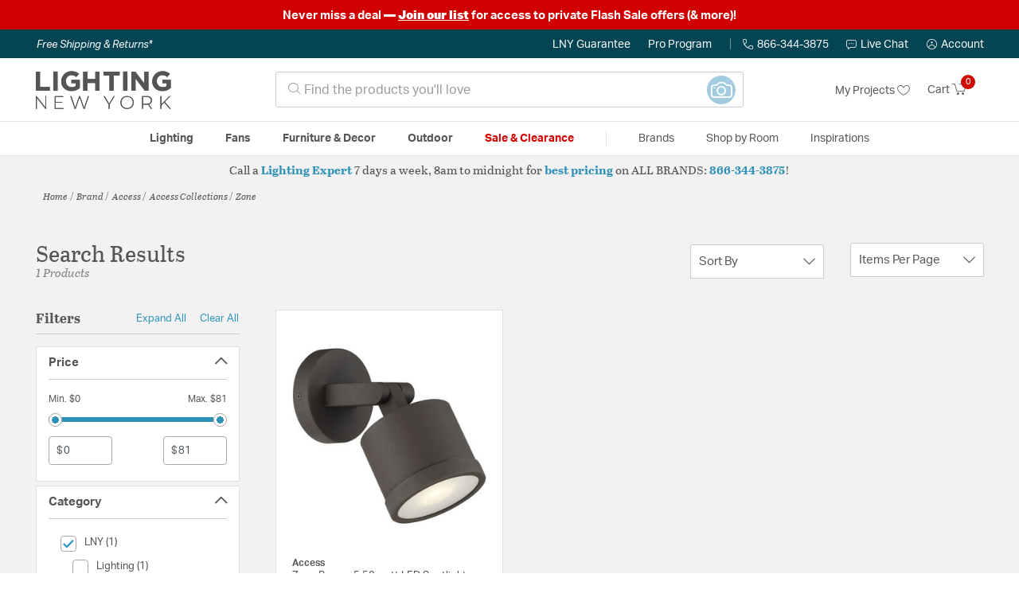

--- FILE ---
content_type: text/html;charset=UTF-8
request_url: https://lightingnewyork.com/collection/access-lighting-zone-collection/
body_size: 30685
content:
<!DOCTYPE html>
<html lang="en">
<head>
<!--[if gt IE 9]><!-->
<script>//common/scripts.isml</script>




<script defer type="text/javascript" src="/on/demandware.static/Sites-lny_us-Site/-/en_US/v1769202632618/js/main.js"></script>

    <script defer type="text/javascript" src="/on/demandware.static/Sites-lny_us-Site/-/en_US/v1769202632618/js/search.js"
        
        >
    </script>

    <script defer type="text/javascript" src="https://js.braintreegateway.com/web/3.83.0/js/client.min.js"
        
        >
    </script>

    <script defer type="text/javascript" src="https://js.braintreegateway.com/web/3.83.0/js/data-collector.min.js"
        
        >
    </script>

    <script defer type="text/javascript" src="https://js.braintreegateway.com/web/3.83.0/js/paypal.min.js"
        
        >
    </script>

    <script defer type="text/javascript" src="https://js.braintreegateway.com/web/3.83.0/js/paypal-checkout.min.js"
        
        >
    </script>

    <script defer type="text/javascript" src="/on/demandware.static/Sites-lny_us-Site/-/en_US/v1769202632618/js/int_braintree.min.js"
        
        >
    </script>


   <script defer type="text/javascript" src="/on/demandware.static/Sites-lny_us-Site/-/en_US/v1769202632618/js/vcn.js"></script>

<!--<![endif]-->
<meta charset=UTF-8 />
<meta http-equiv="x-ua-compatible" content="ie=edge" />
<meta name="viewport" content="width=device-width, initial-scale=1" />



    <title>Explore the Zone design collection from Access</title>


<meta name="description" content="Does the Zone design collection from Access perfectly complete the look you want to achieve? Speak to an Expert at Lighting New York at 866.344.3875 for immediate assistance."/>




    
        <meta name="robots" content="index,follow" />
    


<link rel="icon" type="image/x-icon" href="/on/demandware.static/Sites-lny_us-Site/-/default/dwaf3fc3b2/images/favicons/favicon.ico" />

<link rel="stylesheet" href="/on/demandware.static/Sites-lny_us-Site/-/en_US/v1769202632618/css/global.css" />

    <link rel="stylesheet" href="/on/demandware.static/Sites-lny_us-Site/-/en_US/v1769202632618/css/search.css"  />

    <link rel="stylesheet" href="/on/demandware.static/Sites-lny_us-Site/-/en_US/v1769202632618/css/braintree.css"  />







	


	<script>
	  var _affirm_config = {
	    public_api_key:  "YNRZIN5GRU6MV915",
	    script:          "/on/demandware.static/Sites-lny_us-Site/-/en_US/v1769202632618/affirm/js/live.js",
	    session_id:		 "q3ApTOW-4Y8E-LdRlSIlTCvC37LPyMf9HTQ=",
		locale: 		 "en_US",
		country_code: 	 "USA"
	  };
	  (function(l,g,m,e,a,f,b){var d,c=l[m]||{},h=document.createElement(f),n=document.getElementsByTagName(f)[0],k=function(a,b,c){return function(){a[b]._.push([c,arguments])}};c[e]=k(c,e,"set");d=c[e];c[a]={};c[a]._=[];d._=[];c[a][b]=k(c,a,b);a=0;for(b="set add save post open empty reset on off trigger ready setProduct".split(" ");a<b.length;a++)d[b[a]]=k(c,e,b[a]);a=0;for(b=["get","token","url","items"];a<b.length;a++)d[b[a]]=function(){};h.async=!0;h.src=g[f];n.parentNode.insertBefore(h,n);delete g[f];d(g);l[m]=c})(window,_affirm_config,"affirm","checkout","ui","script","ready");
	</script>
	<link href="/on/demandware.static/Sites-lny_us-Site/-/en_US/v1769202632618/css/affirmstyle.css" type="text/css" rel="stylesheet" />


<script id='coframe-installation-script'>
  (function () {
        // Early exit for performance testing
        if (/cf_disable/.test(location.search)) return console.warn('[Coframe] Disabled via URL parameter');
        
        // Coframe config
        const config = {
          projectId: '6942f1e83a1552013713380b',
          startTime: Date.now(),
          timeoutMs: 1000,
          currentUrl: window.location.href,
        };
    
        // Prevent duplicate installation
        const script_id = 'coframe-sdk-js';
        if (document.getElementById(script_id)) return console.warn('[Coframe] SDK already installed');
        
        // Coframe queue setup
        (window.CFQ = window.CFQ || []).push({ config });
    
        // Coframe antiflicker CSS
        const style = document.createElement('style');
        style.id = 'coframe-antiflicker';
        style.textContent = 
          ':root { --cf-show: 0;}' +
          'body { opacity: var(--cf-show) !important; transition: opacity 0.2s ease; }'
        
        function hide() { document.head.appendChild(style); }
        function show() {
          document.documentElement.style.setProperty('--cf-show', '1');
          style.parentNode && style.parentNode.removeChild(style);
        }
        hide(); setTimeout(show, config.timeoutMs);
        
        // Coframe SDK JS
        var edgeUrl = new URL('https://edge.cofra.me/cf.js');
        edgeUrl.searchParams.set('config', encodeURIComponent(JSON.stringify(config)));
    
        const script = document.createElement('script');
        script.id = script_id;
        script.async = true;
        script.src = edgeUrl.toString();
        script.onerror = () => { show(); console.error('[Coframe] SDK failed to load'); };
        document.head.appendChild(script);
    })();
</script>





<!--siteData.isml-->
<script>
    window.dataLayer = window.dataLayer || [];
    
    // Any data layer stuff here should be cachable and NOT user-specific
    dataLayer.push({"defaultVipCode":"XWJL33YW13","storefrontCode":"main","storefrontName":"LNY","environment":"production","agentCartStampingEndpoint":"https://lightingnewyork.com/on/demandware.store/Sites-lny_us-Site/en_US/Chat-StampCartWithAgent","liveChatLicenseKey":"10054528"});
</script>    <script>
    var pageAction = 'searchshow';
    window.dataLayer = window.dataLayer || [];
    var orderId = -1;

    // In all cases except Order Confirmation, the data layer should be pushed, so default to that case
    var pushDataLayer = true;
    if (pageAction === 'orderconfirm') {
        // As of now, the correction is for order confirmation only
        orderId = getOrderId({"event":"search","userInfo":{"email":"","firstName":"","lastName":"","phoneNumber":"","address1":"","address2":"","city":"","state":"","country":"","zip":"","accountType":"Retail"},"ecommerce":{"currencyCode":"USD","impressions":[{"id":"2442349","name":"Zone Bronze 5.50 watt LED Spotlight","category":"Spot Lights","categoryID":"main-lighting-accessories-spotlights","price":"81.12","imageURL":"https://lightingnewyork.com/on/demandware.static/-/Sites-master-catalog-lny/default/dw88fc7fe3/brand/acs/productimages/20341leddmglp-brz_fst.jpg","basket_coupons":"","basket_ids":"","sku":"20341LEDDMGLP-BRZ/FST","brand":"Access","compareAtPrice":"81.12","productURL":"https://lightingnewyork.com/product/lighting/accessories/spot-lights/access-lighting-zone-spot-light-20341leddmglp-brz-fst/2442349.html","position":1,"list":"Search Results"}]}});
        var ordersPushedToGoogle = getOrdersPushedToGoogle();
        var orderHasBeenPushedToGoogle = orderHasBeenPushedToGoogle(orderId, ordersPushedToGoogle);
        if (orderHasBeenPushedToGoogle) {
            // If the data has already been sent, let's not push it again.
            pushDataLayer = false;
        }
    }

    if (pushDataLayer) {
        dataLayer.push({ ecommerce: null });
        dataLayer.push({"event":"search","userInfo":{"email":"","firstName":"","lastName":"","phoneNumber":"","address1":"","address2":"","city":"","state":"","country":"","zip":"","accountType":"Retail"},"ecommerce":{"currencyCode":"USD","impressions":[{"id":"2442349","name":"Zone Bronze 5.50 watt LED Spotlight","category":"Spot Lights","categoryID":"main-lighting-accessories-spotlights","price":"81.12","imageURL":"https://lightingnewyork.com/on/demandware.static/-/Sites-master-catalog-lny/default/dw88fc7fe3/brand/acs/productimages/20341leddmglp-brz_fst.jpg","basket_coupons":"","basket_ids":"","sku":"20341LEDDMGLP-BRZ/FST","brand":"Access","compareAtPrice":"81.12","productURL":"https://lightingnewyork.com/product/lighting/accessories/spot-lights/access-lighting-zone-spot-light-20341leddmglp-brz-fst/2442349.html","position":1,"list":"Search Results"}]}});
        if (pageAction === 'orderconfirm') {
            // Add the orderId to the array of orders that is being stored in localStorage
            ordersPushedToGoogle.push(orderId);
            // The localStorage is what is used to prevent the duplicate send from mobile platforms
            window.localStorage.setItem('ordersPushedToGoogle', JSON.stringify(ordersPushedToGoogle));
        }
    }

    function getOrderId(dataLayer) {
        if ('ecommerce' in dataLayer) {
            if ('purchase' in dataLayer.ecommerce && 'actionField' in dataLayer.ecommerce.purchase &&
                'id' in dataLayer.ecommerce.purchase.actionField) {
                return dataLayer.ecommerce.purchase.actionField.id;
            }
        }

        return -1;
    }

    function getOrdersPushedToGoogle() {
        var ordersPushedToGoogleString = window.localStorage.getItem('ordersPushedToGoogle');
        if (ordersPushedToGoogleString && ordersPushedToGoogleString.length > 0) {
            return JSON.parse(ordersPushedToGoogleString);
        }

        return [];
    }

    function orderHasBeenPushedToGoogle(orderId, ordersPushedToGoogle) {
        if (orderId) {
            for (var index = 0; index < ordersPushedToGoogle.length; index++) {
                if (ordersPushedToGoogle[index] === orderId) {
                    return true;
                }
            }
        }

        return false;
    }
</script>

<script>
    window.dataLayer = window.dataLayer || [];
    dataLayer.push({"environment":"production","demandwareID":"bca29AJHkYnvvwUaHHtF4BUWnF","loggedInState":false,"locale":"en_US","currencyCode":"USD","pageLanguage":"en_US","registered":false,"email":"","emailHash":"","user_id":"","userInfo":{"email":"","firstName":"","lastName":"","phoneNumber":"","address1":"","address2":"","city":"","state":"","country":"","zip":"","accountType":"Retail"},"basketID":"","sourceOfEmailCollection":"","userAgent":"Mozilla/5.0 (Macintosh; Intel Mac OS X 10_15_7) AppleWebKit/537.36 (KHTML, like Gecko) Chrome/131.0.0.0 Safari/537.36; ClaudeBot/1.0; +claudebot@anthropic.com)","sessionID":"q3ApTOW-4Y8E-LdRlSIlTCvC37LPyMf9HTQ=","ipAddress":"3.135.235.63","vipCode":"","gclid":"","msclkid":""});
</script>


<!-- Google Tag Manager -->
<script>(function(w,d,s,l,i){w[l]=w[l]||[];w[l].push({'gtm.start':
new Date().getTime(),event:'gtm.js'});var f=d.getElementsByTagName(s)[0],
j=d.createElement(s),dl=l!='dataLayer'?'&l='+l:'';j.async=true;j.src=
'https://load.ssgtm.lightingnewyork.com/ueazxucm.js?id='+i+dl;f.parentNode.insertBefore(j,f);
})(window,document,'script','dataLayer','GTM-MFBHDH67');</script>
<!-- End Google Tag Manager -->


<script defer src="/on/demandware.static/Sites-lny_us-Site/-/en_US/v1769202632618/js/tagmanager.js"></script>
<script defer src="/on/demandware.static/Sites-lny_us-Site/-/en_US/v1769202632618/js/gtmEvents.js"></script>

    <script>
        var yotpoAppKey = '2kFGiaQEjiIMFysVNwFfeIwtqfM5h74MwjwhOTVf';
        var yotpoStaticContentURL = 'https://staticw2.yotpo.com/';
        var yotpoURL = yotpoStaticContentURL + yotpoAppKey + '/widget.js';
        (function e() {
            var e = document.createElement("script");
                    e.type = "text/javascript",
                    e.async = true,
                    e.src = yotpoURL;
            var t = document.getElementsByTagName("script")[0];
            t.parentNode.insertBefore(e, t)
        })();
    </script>
    <script src="https://cdn-widgetsrepository.yotpo.com/v1/loader/2kFGiaQEjiIMFysVNwFfeIwtqfM5h74MwjwhOTVf" async></script>
    
    



<link rel="stylesheet" href="/on/demandware.static/Sites-lny_us-Site/-/en_US/v1769202632618/css/skin/skin.css" />
    
<!--Storefront colorScheme-->
<style>
:root {
--color-primary:#CE0900;
--color-secondary:#2F90B8;
--color-support:#054453;
--color-link:#3396BF;
--color-icon:#2F90B8;
}
.color-primary-background {background:#CE0900}
.color-secondary-background {background:#2F90B8}
.color-support-background {background:#054453}
.color-link-background {background:#3396BF}
.color-icon-background {background:#2F90B8}
</style>


<link rel="canonical" href="https://lightingnewyork.com/collection/access-lighting-zone-collection/"/>

<script type="text/javascript">//<!--
/* <![CDATA[ (head-active_data.js) */
var dw = (window.dw || {});
dw.ac = {
    _analytics: null,
    _events: [],
    _category: "",
    _searchData: "",
    _anact: "",
    _anact_nohit_tag: "",
    _analytics_enabled: "true",
    _timeZone: "US/Eastern",
    _capture: function(configs) {
        if (Object.prototype.toString.call(configs) === "[object Array]") {
            configs.forEach(captureObject);
            return;
        }
        dw.ac._events.push(configs);
    },
	capture: function() { 
		dw.ac._capture(arguments);
		// send to CQ as well:
		if (window.CQuotient) {
			window.CQuotient.trackEventsFromAC(arguments);
		}
	},
    EV_PRD_SEARCHHIT: "searchhit",
    EV_PRD_DETAIL: "detail",
    EV_PRD_RECOMMENDATION: "recommendation",
    EV_PRD_SETPRODUCT: "setproduct",
    applyContext: function(context) {
        if (typeof context === "object" && context.hasOwnProperty("category")) {
        	dw.ac._category = context.category;
        }
        if (typeof context === "object" && context.hasOwnProperty("searchData")) {
        	dw.ac._searchData = context.searchData;
        }
    },
    setDWAnalytics: function(analytics) {
        dw.ac._analytics = analytics;
    },
    eventsIsEmpty: function() {
        return 0 == dw.ac._events.length;
    }
};
/* ]]> */
// -->
</script>
<script type="text/javascript">//<!--
/* <![CDATA[ (head-cquotient.js) */
var CQuotient = window.CQuotient = {};
CQuotient.clientId = 'bhcf-lny_us';
CQuotient.realm = 'BHCF';
CQuotient.siteId = 'lny_us';
CQuotient.instanceType = 'prd';
CQuotient.locale = 'en_US';
CQuotient.fbPixelId = '__UNKNOWN__';
CQuotient.activities = [];
CQuotient.cqcid='';
CQuotient.cquid='';
CQuotient.cqeid='';
CQuotient.cqlid='';
CQuotient.apiHost='api.cquotient.com';
/* Turn this on to test against Staging Einstein */
/* CQuotient.useTest= true; */
CQuotient.useTest = ('true' === 'false');
CQuotient.initFromCookies = function () {
	var ca = document.cookie.split(';');
	for(var i=0;i < ca.length;i++) {
	  var c = ca[i];
	  while (c.charAt(0)==' ') c = c.substring(1,c.length);
	  if (c.indexOf('cqcid=') == 0) {
		CQuotient.cqcid=c.substring('cqcid='.length,c.length);
	  } else if (c.indexOf('cquid=') == 0) {
		  var value = c.substring('cquid='.length,c.length);
		  if (value) {
		  	var split_value = value.split("|", 3);
		  	if (split_value.length > 0) {
			  CQuotient.cquid=split_value[0];
		  	}
		  	if (split_value.length > 1) {
			  CQuotient.cqeid=split_value[1];
		  	}
		  	if (split_value.length > 2) {
			  CQuotient.cqlid=split_value[2];
		  	}
		  }
	  }
	}
}
CQuotient.getCQCookieId = function () {
	if(window.CQuotient.cqcid == '')
		window.CQuotient.initFromCookies();
	return window.CQuotient.cqcid;
};
CQuotient.getCQUserId = function () {
	if(window.CQuotient.cquid == '')
		window.CQuotient.initFromCookies();
	return window.CQuotient.cquid;
};
CQuotient.getCQHashedEmail = function () {
	if(window.CQuotient.cqeid == '')
		window.CQuotient.initFromCookies();
	return window.CQuotient.cqeid;
};
CQuotient.getCQHashedLogin = function () {
	if(window.CQuotient.cqlid == '')
		window.CQuotient.initFromCookies();
	return window.CQuotient.cqlid;
};
CQuotient.trackEventsFromAC = function (/* Object or Array */ events) {
try {
	if (Object.prototype.toString.call(events) === "[object Array]") {
		events.forEach(_trackASingleCQEvent);
	} else {
		CQuotient._trackASingleCQEvent(events);
	}
} catch(err) {}
};
CQuotient._trackASingleCQEvent = function ( /* Object */ event) {
	if (event && event.id) {
		if (event.type === dw.ac.EV_PRD_DETAIL) {
			CQuotient.trackViewProduct( {id:'', alt_id: event.id, type: 'raw_sku'} );
		} // not handling the other dw.ac.* events currently
	}
};
CQuotient.trackViewProduct = function(/* Object */ cqParamData){
	var cq_params = {};
	cq_params.cookieId = CQuotient.getCQCookieId();
	cq_params.userId = CQuotient.getCQUserId();
	cq_params.emailId = CQuotient.getCQHashedEmail();
	cq_params.loginId = CQuotient.getCQHashedLogin();
	cq_params.product = cqParamData.product;
	cq_params.realm = cqParamData.realm;
	cq_params.siteId = cqParamData.siteId;
	cq_params.instanceType = cqParamData.instanceType;
	cq_params.locale = CQuotient.locale;
	
	if(CQuotient.sendActivity) {
		CQuotient.sendActivity(CQuotient.clientId, 'viewProduct', cq_params);
	} else {
		CQuotient.activities.push({activityType: 'viewProduct', parameters: cq_params});
	}
};
/* ]]> */
// -->
</script>


   <script type="application/ld+json">
        {"@context":"http://schema.org/","@type":"ItemList","itemListElement":[{"@type":"ListItem","position":1,"url":"https://lightingnewyork.com/product/lighting/accessories/spot-lights/access-lighting-zone-spot-light-20341leddmglp-brz-fst/2442349.html"}]}
    </script>


   <script type="application/ld+json">
        {"@context":"https://schema.org","@type":"BreadcrumbList","itemListElement":[{"@type":"ListItem","name":"Home","item":"https://lightingnewyork.com/","position":1}]}
    </script>


</head>
<body>
<!-- Google Tag Manager (noscript) -->
<noscript><iframe src="https://www.googletagmanager.com/ns.html?id=GTM-MFBHDH67"
height="0" width="0" style="display:none;visibility:hidden"></iframe></noscript>
<!-- End Google Tag Manager (noscript) -->

<div class="page" data-action="Search-Show" data-querystring="cgid=acs-collection-zone" >


<header class="stick-header">
    <div class="top-banner-container" >
        
	 


	


    
        <div style="background: #D00000; font-size: 1em; font-weight: bold; padding: 0.5rem 1rem; text-align: center;"><span style="color:#ffffff;">Never miss a deal<strong> &mdash;</strong>&nbsp;</span><u><strong><a href="https://lightingnewyork.com/promotions.html#anchor" rel="noopener" target="_blank"><span style="color:#ffffff;text-decoration: underline;
  text-decoration-color: white;">Join our list</span></a></strong></u><span style="color:#ffffff;">&nbsp;for access to private Flash Sale offers (&amp; more)!<strong><span style="color:#ffffff;"></span></a></strong><!-- END EDITING --></span></div>
    
 
	
    </div>
    <div class="header-top-banner bg-support hidden-md-down">
    <div class="container">
        <div class="row d-flex justify-content-between align-items-center py-2">
            <div class="col-auto content mr-auto pr-3">
                
                    
    
    <div class="content-asset"><!-- dwMarker="content" dwContentID="eb61591dd820a9277df59fafb4" -->
        <button type="button" class="btn btn-link p-0 font-italic text-white" data-toggle="modal" data-target="#freeshippingmodal">Free Shipping &amp; Returns*</button>
    </div> <!-- End content-asset -->



                
            </div>

            <div class="col-auto ml-auto pr-3">
                <a class="guarantee-link" href="/policy.html#guarantee">
                    
                        LNY Guarantee
                    
                </a>
            </div>

            <div class="col-auto header-pro-program-container">
                <a class="pro-program-link" href="/proprogram.html">
                    Pro Program
                </a>
                <div class="header-pro-program-tooltip" style="display:none">
                    
    
    <div class="content-asset"><!-- dwMarker="content" dwContentID="a3c82d9e2543e2160cb1b06487" -->
        <div class="text-center p-4">
	<div class="h2 mb-2">Join the Lighting New York Pro Program</div>
		<span class="pb-2">Enjoy unparalleled benefits including discounted trade pricing, a dedicated
			<br/>Pro Account manager, free shipping,
			<br/>risk-free returns, and more.</span>
		<div class="row justify-content-center">
			<div class="col-12 mt-3"> <a href="https://lightingnewyork.com/pro-signup" class="btn btn-block btn-secondary">Create Account</a>

			</div>
			<div class="col-12 mt-3">
<a href="https://lightingnewyork.com/login" class="btn btn-block btn-outline-secondary" style="font-weight: bold; border-width: 2px;">Already an LNY Pro? Sign in here!</a> 
			</div>
		</div>
	</div>
	<style>
		.header-pro-program-tooltip span,
		                .header-pro-program-tooltip a {
		                    font-size: 13px;
		                }
		                .header-pro-program-tooltip .h2 {
	font-family: var(--skin-header-font), sans-serif;
		                    font-size: 22px;
		                }
		                
		                .header-pro-program-tooltip a i::before {
		                    font-size: 30px;
		                    color: var(--color-primary);
		                }
	</style>
    </div> <!-- End content-asset -->



                </div>
            </div>

            <div class="col-auto border-right" style="height: 14px; opacity: 0.5;"></div>

            <div class="col-auto header-business-hours-container px-3">
                <span class="header-phone">
                    <i class="lny-icon-phone"></i>866-344-3875
                </span>

                <div class="header-business-hours-tooltip" style="display:none">
                    
    
    <div class="content-asset"><!-- dwMarker="content" dwContentID="5feead474f4c0123da8edcbfc1" -->
        <div class="text-center p-4">
                <div class="h2 mb-2">By Your Side 7 Days a Week</div>
                    
                <span class="pb-2">
                    <strong>Lighting Experts Standing By:</strong>
                    <br/>
                    <span>Mon - Fri: <div class="expert-weekdayhours">8am to 12am EST</div></span>
                    <br/>
                    <span>Sat &amp; Sun: <div class="expert-weekendhours">9am to 12am EST</div></span>
                </span>
                <hr />
                <div class="row justify-content-center">
                    <!-- TODO: this phone number will need to be updated to match whatever is put in expert-phone -->
                    <a href="tel:866-344-3875" class="col-5">
                        <i class="lny-icon-phone"></i>
                        <div class="expert-phone">866-344-3875</div>
                    </a>
                    <!-- TODO: this email link will need to be updated via JS -->
                    <a href="mailto: customercare@lightingnewyork.com" class="col-3">
                        <i class="lny-icon-mail"></i>
                        Email
                    </a>
                </div>
                <hr />
                <span class="text-center pb-2">
                    Our <strong>Customer Care</strong> team is available to help you with questions and
                    returns <strong class="d-block">Mon - Fri <div class="support-weekdayhours">8am to 12am EST</div>.</strong>
                </span>
            </div>
            <style>
                .header-business-hours-tooltip span,
                .header-business-hours-tooltip a {
                    font-size: 13px;
                }
                .header-business-hours-tooltip .h2 {
                    font-family: var(--skin-header-font), sans-serif;
                    font-size: 22px;
                }
                .header-business-hours-tooltip a {
                    color: var(--color-grey5);
                }
                .header-business-hours-tooltip a [class*="lny-icon"] {
                    display: block;
                    margin: 0 0 6px;
                    top: 0;
                }
                .header-business-hours-tooltip a [class*="lny-icon"]::before {
                    font-size: 30px;
                    color: var(--color-primary);
                }
            </style>
    </div> <!-- End content-asset -->



                </div>
            </div>

            <div class="col-auto pr-3">
                <a href="#" class="live-chat">
                    <i class="lny-icon-chat"></i>Live Chat
                </a>
            </div>
            <div class="col-auto hidden-md-down">
                
    <div
      id="account-page-link"
      class="user"
      data-is-pro-user="false"
      data-user-info="{&quot;email&quot;:&quot;&quot;,&quot;firstName&quot;:&quot;&quot;,&quot;lastName&quot;:&quot;&quot;,&quot;phoneNumber&quot;:&quot;&quot;,&quot;address1&quot;:&quot;&quot;,&quot;address2&quot;:&quot;&quot;,&quot;city&quot;:&quot;&quot;,&quot;state&quot;:&quot;&quot;,&quot;country&quot;:&quot;&quot;,&quot;zip&quot;:&quot;&quot;,&quot;accountType&quot;:&quot;Retail&quot;}"
    >
        <a href="https://lightingnewyork.com/login" role="button"
            aria-label="Login to your account">
            <i class="lny-icon-account" aria-hidden="true"></i><span class="user-message">Account</span>
        </a>
    </div>

            </div>
        </div>
    </div>
</div>
    <nav role="navigation">
        <div class="header container">
            <div class="navbar-header row">
                <div class="col-4 d-flex d-lg-none">
                    <button class="navbar-toggler" type="button" aria-controls="sg-navbar-collapse"
                        aria-expanded="false" aria-label="Toggle navigation">
                        <i class="lny-icon-menu"></i>
                    </button>
                </div>


                <div class="col-4 col-lg-3 logo-col d-flex">
                    <a class="logo-home" href="/" title="Lighting New York Home">
    <div class="logo-container" style="background-image: url(/on/demandware.static/Sites-lny_us-Site/-/default/dw406759b6/images/lny-logo.svg)">
        <img class="logo" src="[data-uri]"
            alt="Lighting New York Logo"
            style="background-image: url(https://lightingnewyork.com/on/demandware.static/-/Sites-lny_us-Library/default/dw0dc7366a/brand/lny/lny-logo.svg" />
    </div>
</a>
                </div>

                <div class="search col-6 hidden-md-down">
                    <link rel="stylesheet" href="https://cdn.jsdelivr.net/npm/bootstrap-icons@1.11.3/font/bootstrap-icons.css">




<div class="site-search input-group">
    <form role="search" action="/search" method="get" name="simpleSearch"
        class="input-group-append m-0">
        <input class="form-control search-field" type="text" name="q" value=""
            placeholder="&#xe907; Find the products you'll love" role="combobox"
            aria-describedby="search-assistive-text" aria-haspopup="listbox" aria-owns="search-results"
            aria-expanded="false" aria-autocomplete="list" aria-activedescendant="" aria-controls="search-results"
            aria-label="Enter Keyword or Item No." autocomplete="off" />
            <!-- Camera search link inside search bar -->

                        
                <a href="https://lightingnewyork.com/beacon" class="image-search-link">
                    <span class="label-container">
                        <span class="label">
                            Image Search
                        </span>
                    </span>
                    <span class="icon-wrap">
                        <i class="bi bi-camera camera-outline"></i>
                        <i class="bi bi-camera-fill camera-solid"></i>

                        <!-- Starburst hover effect -->
                        <span class="star yellow s01"></span>
                        <span class="star pink   s02"></span>
                        <span class="star yellow s03"></span>
                        <span class="star pink   s04"></span>
                        <span class="star yellow s05"></span>
                        <span class="star pink   s06"></span>
                        <span class="star yellow s07"></span>
                        <span class="star pink   s08"></span>
                        <span class="star yellow s09"></span>
                        <span class="star pink   s10"></span>
                        <span class="star yellow s11"></span>
                        <span class="star pink   s12"></span>
                    </span>
                </a>
            

        <button type="reset" name="reset-button" class="btn btn-link lny-icon-x reset-button d-none"
            aria-label="Clear search keywords"></button>
        <button type="submit" name="search-button" class="btn btn-primary submit-button lny-icon-search d-none"
            aria-label="Submit search keywords"></button>
        <div class="suggestions-wrapper" data-url="/on/demandware.store/Sites-lny_us-Site/en_US/SearchServices-GetSuggestions?q="></div>
        <input type="hidden" value="en_US" name="lang">
    </form>
</div>
                </div>

                <div class="col-4 col-lg-3 d-flex middle-header-options">
                    <div class="header-my-lists my-auto hidden-md-down ml-auto mr-3">
                        <a href="/my-projects">My Projects <i
                                class="lny-icon-heart"></i></a>
                    </div>

                    <div class="header-phone d-lg-none my-auto ml-auto mr-3">
                        <a href="tel:866-344-3875" class="lny-icon-phone"></a>
                    </div>

                    <div class="minicart my-auto" data-minicart-enabled="false" data-action-url="/on/demandware.store/Sites-lny_us-Site/en_US/Cart-MiniCartShow">
                        <div class="minicart-total">
    <a class="minicart-link stretched-link" href="https://lightingnewyork.com/cart"
        title="Cart 0 Items"
        aria-label="Cart 0 Items" aria-haspopup="true">
        <span class="hidden-md-down">Cart</span>
        <i class="minicart-icon lny-icon-cart"></i>
        <span class="minicart-quantity">
            0
        </span>
    </a>
</div>

<div class="popover popover-bottom"></div>
                    </div>
                </div>
            </div>
        </div>

        <div class="main-menu navbar-toggleable-md menu-toggleable-left multilevel-dropdown d-none d-lg-block border-top border-bottom"
            id="sg-navbar-collapse">
            <div class="container">
                <div class="row">
                    

<nav class="navbar navbar-expand-lg bg-inverse col-12">
    <div class="close-menu d-flex d-lg-none bg-support">
        <div class="close-button mr-auto">
            <button class="lny-icon-x" role="button"
                aria-label="Close Menu"></button>
        </div>

        <div class="header-my-lists mr-3">
            <a href="/my-projects"><i class="lny-icon-heart"></i>My Projects </a>
        </div>

        <div class="header-account">
            
    <div
      id="account-page-link"
      class="user"
      data-is-pro-user="false"
      data-user-info="{&quot;email&quot;:&quot;&quot;,&quot;firstName&quot;:&quot;&quot;,&quot;lastName&quot;:&quot;&quot;,&quot;phoneNumber&quot;:&quot;&quot;,&quot;address1&quot;:&quot;&quot;,&quot;address2&quot;:&quot;&quot;,&quot;city&quot;:&quot;&quot;,&quot;state&quot;:&quot;&quot;,&quot;country&quot;:&quot;&quot;,&quot;zip&quot;:&quot;&quot;,&quot;accountType&quot;:&quot;Retail&quot;}"
    >
        <a href="https://lightingnewyork.com/login" role="button"
            aria-label="Login to your account">
            <i class="lny-icon-account" aria-hidden="true"></i><span class="user-message">Account</span>
        </a>
    </div>

        </div>
        <div class="back">
            <button role="button" aria-label="Back to previous menu">
                <span class="lny-icon-arrow-left"></span>
                Back
            </button>
        </div>
    </div>
    <div class="menu-group" role="navigation">
        <ul class="nav navbar-nav" role="menu">
            
                
                    
                        <li class="nav-item dropdown top-level-category" role="presentation">
                            <a href="/main/category/lighting/" class="nav-link
                            dropdown-toggle " role="button" data-toggle="dropdown"
                            aria-haspopup="true"
                            aria-expanded="false" tabindex="0">Lighting</a>
                            
                            



















<ul class="dropdown-menu level-2" role="menu" aria-hidden="true" aria-label="main-lighting">
    
        
            <li class="dropdown-item dropdown " role="presentation">
                
                    <a href="/main/category/lighting/ceiling-lights/" id="main-lighting-ceilinglights" role="button" class="dropdown-link dropdown-toggle"
                        data-toggle="dropdown" aria-haspopup="true" aria-expanded="false" tabindex="0">
                        <div class="h2">Ceiling Lights</div>
                    </a>
                
                <ul class="dropdown-menu level-3" role="menu" aria-hidden="true" aria-label="main-lighting-ceilinglights">
                    
                    
                        
                        
                        
                            <li class="dropdown-item" role="presentation">
                                <a href="/main/category/lighting/ceiling-lights/chandeliers/" id="main-lighting-ceilinglights-chandeliers" role="menuitem" class="dropdown-link"
                                    tabindex="-1">
                                    <div class="h3">Chandeliers</div>
                                </a>
                            </li>
                        
                    
                        
                        
                        
                            <li class="dropdown-item" role="presentation">
                                <a href="/main/category/lighting/ceiling-lights/pendants/" id="main-lighting-ceilinglights-pendants" role="menuitem" class="dropdown-link"
                                    tabindex="-1">
                                    <div class="h3">Pendants</div>
                                </a>
                            </li>
                        
                    
                        
                        
                        
                            <li class="dropdown-item" role="presentation">
                                <a href="/main/category/lighting/ceiling-lights/mini-pendants/" id="main-lighting-ceilinglights-minipendants" role="menuitem" class="dropdown-link"
                                    tabindex="-1">
                                    <div class="h3">Mini Pendants</div>
                                </a>
                            </li>
                        
                    
                        
                        
                        
                            <li class="dropdown-item" role="presentation">
                                <a href="/main/category/lighting/ceiling-lights/flush-mounts/" id="main-lighting-ceilinglights-flushmounts" role="menuitem" class="dropdown-link"
                                    tabindex="-1">
                                    <div class="h3">Flush Mounts</div>
                                </a>
                            </li>
                        
                    
                        
                        
                        
                            <li class="dropdown-item" role="presentation">
                                <a href="/main/category/lighting/ceiling-lights/semi-flush-mounts/" id="main-lighting-ceilinglights-semiflushmounts" role="menuitem" class="dropdown-link"
                                    tabindex="-1">
                                    <div class="h3">Semi-Flush Mounts</div>
                                </a>
                            </li>
                        
                    
                        
                        
                        
                            <li class="dropdown-item" role="presentation">
                                <a href="/main/category/lighting/ceiling-lights/island-lights/" id="main-lighting-ceilinglights-islandlights" role="menuitem" class="dropdown-link"
                                    tabindex="-1">
                                    <div class="h3">Island Lights</div>
                                </a>
                            </li>
                        
                    
                        
                        
                        
                            <li class="dropdown-item" role="presentation">
                                <a href="/main/category/lighting/ceiling-lights/track-lighting/" id="main-lighting-ceilinglights-tracklighting" role="menuitem" class="dropdown-link"
                                    tabindex="-1">
                                    <div class="h3">Track Lighting</div>
                                </a>
                            </li>
                        
                    
                        
                        
                        
                            <li class="dropdown-item" role="presentation">
                                <a href="/main/category/lighting/ceiling-lights/recessed/" id="main-lighting-ceilinglights-recessed" role="menuitem" class="dropdown-link"
                                    tabindex="-1">
                                    <div class="h3">Recessed</div>
                                </a>
                            </li>
                        
                    
                    
                        <li class="dropdown-item show-more-link" role="presentation">
                            <a href="/main/category/lighting/ceiling-lights/" role="menuitem" class="dropdown-link" tabindex="-1">
                                <div class="h3">More Ceiling Lights</div>
                            </a>
                        </li>
                    
                </ul>
            </li>
        
    
        
            <li class="dropdown-item dropdown " role="presentation">
                
                    <a href="/main/category/lighting/wall-lights/" id="main-lighting-walllights" role="button" class="dropdown-link dropdown-toggle"
                        data-toggle="dropdown" aria-haspopup="true" aria-expanded="false" tabindex="0">
                        <div class="h2">Wall Lights</div>
                    </a>
                
                <ul class="dropdown-menu level-3" role="menu" aria-hidden="true" aria-label="main-lighting-walllights">
                    
                    
                        
                        
                        
                            <li class="dropdown-item" role="presentation">
                                <a href="/main/category/lighting/wall-lights/wall-sconces/" id="main-lighting-walllights-wallsconces" role="menuitem" class="dropdown-link"
                                    tabindex="-1">
                                    <div class="h3">Wall Sconces</div>
                                </a>
                            </li>
                        
                    
                        
                        
                        
                            <li class="dropdown-item" role="presentation">
                                <a href="/main/category/lighting/wall-lights/bathroom-vanity-lights/" id="main-lighting-walllights-bathroomvanitylights" role="menuitem" class="dropdown-link"
                                    tabindex="-1">
                                    <div class="h3">Bathroom Vanity Lights</div>
                                </a>
                            </li>
                        
                    
                        
                        
                        
                            <li class="dropdown-item" role="presentation">
                                <a href="/main/category/lighting/wall-lights/picture-lights/" id="main-lighting-walllights-picturelights" role="menuitem" class="dropdown-link"
                                    tabindex="-1">
                                    <div class="h3">Picture Lights</div>
                                </a>
                            </li>
                        
                    
                        
                        
                        
                            <li class="dropdown-item" role="presentation">
                                <a href="/main/category/lighting/wall-lights/swing-arm-%2F-wall-lamps/" id="main-lighting-walllights-swingarmwalllamps" role="menuitem" class="dropdown-link"
                                    tabindex="-1">
                                    <div class="h3">Swing Arm / Wall Lamps</div>
                                </a>
                            </li>
                        
                    
                        
                        
                        
                            <li class="dropdown-item" role="presentation">
                                <a href="/main/category/lighting/wall-lights/cabinet-lighting/" id="main-lighting-walllights-cabinetlighting" role="menuitem" class="dropdown-link"
                                    tabindex="-1">
                                    <div class="h3">Cabinet Lighting</div>
                                </a>
                            </li>
                        
                    
                        
                        
                        
                            <li class="dropdown-item" role="presentation">
                                <a href="/main/category/lighting/wall-lights/tape-light/" id="main-lighting-walllights-tapelight" role="menuitem" class="dropdown-link"
                                    tabindex="-1">
                                    <div class="h3">Tape Light</div>
                                </a>
                            </li>
                        
                    
                        
                        
                        
                            <li class="dropdown-item" role="presentation">
                                <a href="/main/category/lighting/accessories/spot-lights/" id="main-lighting-accessories-spotlights" role="menuitem" class="dropdown-link"
                                    tabindex="-1">
                                    <div class="h3">Spot Lights</div>
                                </a>
                            </li>
                        
                    
                    
                </ul>
            </li>
        
    
        
            <li class="dropdown-item dropdown " role="presentation">
                
                    <a href="/main/category/lighting/outdoor-lighting/" id="main-lighting-outdoorlighting" role="button" class="dropdown-link dropdown-toggle"
                        data-toggle="dropdown" aria-haspopup="true" aria-expanded="false" tabindex="0">
                        <div class="h2">Outdoor Lighting</div>
                    </a>
                
                <ul class="dropdown-menu level-3" role="menu" aria-hidden="true" aria-label="main-lighting-outdoorlighting">
                    
                    
                        
                        
                        
                            <li class="dropdown-item" role="presentation">
                                <a href="/main/category/lighting/outdoor-lighting/outdoor-wall-lights/" id="main-lighting-outdoorlighting-walllights" role="menuitem" class="dropdown-link"
                                    tabindex="-1">
                                    <div class="h3">Outdoor Wall Lights</div>
                                </a>
                            </li>
                        
                    
                        
                        
                        
                            <li class="dropdown-item" role="presentation">
                                <a href="/main/category/lighting/outdoor-lighting/outdoor-pendants-%2F-chandeliers/" id="main-lighting-outdoorlighting-pendantschandeliers" role="menuitem" class="dropdown-link"
                                    tabindex="-1">
                                    <div class="h3">Outdoor Pendants / Chandeliers</div>
                                </a>
                            </li>
                        
                    
                        
                        
                        
                            <li class="dropdown-item" role="presentation">
                                <a href="/main/category/lighting/outdoor-lighting/outdoor-ceiling-lights/" id="main-lighting-outdoorlighting-ceilinglights" role="menuitem" class="dropdown-link"
                                    tabindex="-1">
                                    <div class="h3">Outdoor Ceiling Lights</div>
                                </a>
                            </li>
                        
                    
                        
                        
                        
                            <li class="dropdown-item" role="presentation">
                                <a href="/main/category/lighting/outdoor-lighting/post-lights-and-accessories/" id="main-lighting-outdoorlighting-postlightsandaccessories" role="menuitem" class="dropdown-link"
                                    tabindex="-1">
                                    <div class="h3">Post Lights &amp; Accessories</div>
                                </a>
                            </li>
                        
                    
                        
                        
                        
                            <li class="dropdown-item" role="presentation">
                                <a href="/main/category/lighting/outdoor-lighting/pathway-lighting/" id="main-lighting-outdoorlighting-pathwaylighting" role="menuitem" class="dropdown-link"
                                    tabindex="-1">
                                    <div class="h3">Pathway Lighting</div>
                                </a>
                            </li>
                        
                    
                        
                        
                        
                            <li class="dropdown-item" role="presentation">
                                <a href="/main/category/lighting/outdoor-lighting/landscape-lighting/" id="main-lighting-outdoorlighting-landscapelighting" role="menuitem" class="dropdown-link"
                                    tabindex="-1">
                                    <div class="h3">Landscape Lighting</div>
                                </a>
                            </li>
                        
                    
                        
                        
                        
                            <li class="dropdown-item" role="presentation">
                                <a href="/main/category/lighting/outdoor-lighting/deck-%2F-step-lighting/" id="main-lighting-outdoorlighting-decksteplighting" role="menuitem" class="dropdown-link"
                                    tabindex="-1">
                                    <div class="h3">Deck / Step Lighting</div>
                                </a>
                            </li>
                        
                    
                        
                        
                        
                            <li class="dropdown-item" role="presentation">
                                <a href="/main/category/lighting/outdoor-lighting/landscape-accessories/" id="main-lighting-outdoorlighting-landscapeaccessories" role="menuitem" class="dropdown-link"
                                    tabindex="-1">
                                    <div class="h3">Landscape Accessories</div>
                                </a>
                            </li>
                        
                    
                    
                        <li class="dropdown-item show-more-link" role="presentation">
                            <a href="/main/category/lighting/outdoor-lighting/" role="menuitem" class="dropdown-link" tabindex="-1">
                                <div class="h3">More Outdoor Lighting</div>
                            </a>
                        </li>
                    
                </ul>
            </li>
        
    
        
            <li class="dropdown-item dropdown " role="presentation">
                
                    <a href="/main/category/lighting/lamps/" id="main-lighting-lamps" role="button" class="dropdown-link dropdown-toggle"
                        data-toggle="dropdown" aria-haspopup="true" aria-expanded="false" tabindex="0">
                        <div class="h2">Lamps</div>
                    </a>
                
                <ul class="dropdown-menu level-3" role="menu" aria-hidden="true" aria-label="main-lighting-lamps">
                    
                    
                        
                        
                        
                            <li class="dropdown-item" role="presentation">
                                <a href="/main/category/lighting/lamps/table-lamps/" id="main-lighting-lamps-tablelamps" role="menuitem" class="dropdown-link"
                                    tabindex="-1">
                                    <div class="h3">Table Lamps</div>
                                </a>
                            </li>
                        
                    
                        
                        
                        
                            <li class="dropdown-item" role="presentation">
                                <a href="/main/category/lighting/lamps/floor-lamps/" id="main-lighting-lamps-floorlamps" role="menuitem" class="dropdown-link"
                                    tabindex="-1">
                                    <div class="h3">Floor Lamps</div>
                                </a>
                            </li>
                        
                    
                        
                        
                        
                            <li class="dropdown-item" role="presentation">
                                <a href="/main/category/lighting/lamps/desk-lamps/" id="main-lighting-lamps-desklamps" role="menuitem" class="dropdown-link"
                                    tabindex="-1">
                                    <div class="h3">Desk Lamps</div>
                                </a>
                            </li>
                        
                    
                        
                        
                        
                            <li class="dropdown-item" role="presentation">
                                <a href="/main/category/lighting/lamps/task-lamps/" id="main-lighting-lamps-tasklamps" role="menuitem" class="dropdown-link"
                                    tabindex="-1">
                                    <div class="h3">Task Lamps</div>
                                </a>
                            </li>
                        
                    
                    
                </ul>
            </li>
        
    
        
            <li class="dropdown-item dropdown " role="presentation">
                
                    <a href="/main/category/lighting/accessories/" id="main-lighting-accessories" role="button" class="dropdown-link dropdown-toggle"
                        data-toggle="dropdown" aria-haspopup="true" aria-expanded="false" tabindex="0">
                        <div class="h2">Accessories</div>
                    </a>
                
                <ul class="dropdown-menu level-3" role="menu" aria-hidden="true" aria-label="main-lighting-accessories">
                    
                    
                        
                        
                        
                            <li class="dropdown-item" role="presentation">
                                <a href="/main/category/lighting/accessories/light-bulbs/" id="main-lighting-accessories-lightbulbs" role="menuitem" class="dropdown-link"
                                    tabindex="-1">
                                    <div class="h3">Light Bulbs</div>
                                </a>
                            </li>
                        
                    
                        
                        
                        
                            <li class="dropdown-item" role="presentation">
                                <a href="/main/category/lighting/accessories/dimmers-and-switches/" id="main-lighting-accessories-dimmersandswitches" role="menuitem" class="dropdown-link"
                                    tabindex="-1">
                                    <div class="h3">Dimmers &amp; Switches</div>
                                </a>
                            </li>
                        
                    
                        
                        
                        
                            <li class="dropdown-item" role="presentation">
                                <a href="/main/category/lighting/accessories/shades/" id="main-lighting-accessories-shades" role="menuitem" class="dropdown-link"
                                    tabindex="-1">
                                    <div class="h3">Shades</div>
                                </a>
                            </li>
                        
                    
                        
                        
                        
                            <li class="dropdown-item" role="presentation">
                                <a href="/main/category/lighting/accessories/glass-shades/" id="main-lighting-accessories-glassshades" role="menuitem" class="dropdown-link"
                                    tabindex="-1">
                                    <div class="h3">Glass Shades</div>
                                </a>
                            </li>
                        
                    
                        
                        
                        
                            <li class="dropdown-item" role="presentation">
                                <a href="/main/category/lighting/accessories/spot-lights/" id="main-lighting-accessories-spotlights" role="menuitem" class="dropdown-link"
                                    tabindex="-1">
                                    <div class="h3">Spot Lights</div>
                                </a>
                            </li>
                        
                    
                        
                        
                        
                            <li class="dropdown-item" role="presentation">
                                <a href="/main/category/lighting/accessories/accessories/" id="main-lighting-accessories-accessories" role="menuitem" class="dropdown-link"
                                    tabindex="-1">
                                    <div class="h3">Accessories</div>
                                </a>
                            </li>
                        
                    
                    
                </ul>
            </li>
        
    

    
        <li class="menu-content-footer megamenu-first-cat">
            
	 


	


    
        <div class="example-menu-footer bg-light p-3 text-center">
                <div class="hidden-md-down">

<a href="https://lightingnewyork.com/main/category/lighting/?showproducts=true&amp;refinedSearch=TRUE&amp;prefn1=saleType&amp;prefv1=sale">

                    <img itemprop='image' src='https://lightingnewyork.com/dw/image/v2/BHCF_PRD/on/demandware.static/-/Sites-lny_us-Library/default/dw93c6f53e/merch/shared/seasonal/2026/trendsforecast/trendsforecast26-megamenu-ad-lighting.jpg?sw=715&sh=370&sm=fit' srcset='https://lightingnewyork.com/dw/image/v2/BHCF_PRD/on/demandware.static/-/Sites-lny_us-Library/default/dw93c6f53e/merch/shared/seasonal/2026/trendsforecast/trendsforecast26-megamenu-ad-lighting.jpg?sw=384&sh=200&sm=fit 384w, https://lightingnewyork.com/dw/image/v2/BHCF_PRD/on/demandware.static/-/Sites-lny_us-Library/default/dw93c6f53e/merch/shared/seasonal/2026/trendsforecast/trendsforecast26-megamenu-ad-lighting.jpg?sw=420&sh=217&sm=fit 420w, https://lightingnewyork.com/dw/image/v2/BHCF_PRD/on/demandware.static/-/Sites-lny_us-Library/default/dw93c6f53e/merch/shared/seasonal/2026/trendsforecast/trendsforecast26-megamenu-ad-lighting.jpg?sw=715&sh=370&sm=fit 715w' sizes='(max-width: 420px) 384px, (max-width: 768px) 420px, (max-width: 975px) 715px, 715px'>
                </div>
                <div class="d-lg-none">
                    <img itemprop='image' src='https://lightingnewyork.com/dw/image/v2/BHCF_PRD/on/demandware.static/-/Sites-lny_us-Library/default/dw93c6f53e/merch/shared/seasonal/2026/trendsforecast/trendsforecast26-megamenu-ad-lighting.jpg?sw=420&sh=420&sm=fit' srcset='https://lightingnewyork.com/dw/image/v2/BHCF_PRD/on/demandware.static/-/Sites-lny_us-Library/default/dw93c6f53e/merch/shared/seasonal/2026/trendsforecast/trendsforecast26-megamenu-ad-lighting.jpg?sw=420&sh=420&sm=fit 420w, https://lightingnewyork.com/dw/image/v2/BHCF_PRD/on/demandware.static/-/Sites-lny_us-Library/default/dw93c6f53e/merch/shared/seasonal/2026/trendsforecast/trendsforecast26-megamenu-ad-lighting.jpg?sw=256&sh=256&sm=fit 256w, https://lightingnewyork.com/dw/image/v2/BHCF_PRD/on/demandware.static/-/Sites-lny_us-Library/default/dw93c6f53e/merch/shared/seasonal/2026/trendsforecast/trendsforecast26-megamenu-ad-lighting.jpg?sw=325&sh=325&sm=fit 325w' sizes='(max-width: 420px) 420px, (max-width: 768px) 256px, (max-width: 975px) 325px, 325px'>
                </div>
            </div>
            <style>
                @media (max-width: 959.9px) {
                    .example-menu-footer img {
                        width: 100%;
                        object-fit: conatin;
                    }
                
                }
            </style>
    
 
	
        </li>
    

    
        <li class="dropdown-item shop-all-link d-lg-none" role="presentation">
            <a href="/main/category/lighting/" role="menuitem" class="dropdown-link" tabindex="-1">
                Shop All Lighting
            </a>
        </li>
    
</ul>
                        </li>
                    
                
                    
                        <li class="nav-item dropdown top-level-category" role="presentation">
                            <a href="/main/category/fans/" class="nav-link
                            dropdown-toggle " role="button" data-toggle="dropdown"
                            aria-haspopup="true"
                            aria-expanded="false" tabindex="0">Fans</a>
                            
                            



















<ul class="dropdown-menu level-2" role="menu" aria-hidden="true" aria-label="main-fans">
    
        
            <li class="dropdown-item dropdown " role="presentation">
                
                    <a href="/main/category/fans/fans/" id="main-fans-fans" role="button" class="dropdown-link dropdown-toggle"
                        data-toggle="dropdown" aria-haspopup="true" aria-expanded="false" tabindex="0">
                        <div class="h2">Fans</div>
                    </a>
                
                <ul class="dropdown-menu level-3" role="menu" aria-hidden="true" aria-label="main-fans-fans">
                    
                    
                        
                        
                        
                            <li class="dropdown-item" role="presentation">
                                <a href="/main/category/fans/fans/indoor-ceiling-fans/" id="main-fans-indoorceilingfans" role="menuitem" class="dropdown-link"
                                    tabindex="-1">
                                    <div class="h3">Indoor Ceiling Fans</div>
                                </a>
                            </li>
                        
                    
                        
                        
                        
                            <li class="dropdown-item" role="presentation">
                                <a href="/main/category/fans/fans/outdoor-fans/" id="main-fans-outdoorceilingfans" role="menuitem" class="dropdown-link"
                                    tabindex="-1">
                                    <div class="h3">Outdoor Fans</div>
                                </a>
                            </li>
                        
                    
                        
                        
                        
                            <li class="dropdown-item" role="presentation">
                                <a href="/main/category/fans/fans/portable%2Ffreestanding-fans/" id="main-fans-portablefreestandingfans" role="menuitem" class="dropdown-link"
                                    tabindex="-1">
                                    <div class="h3">Portable/Freestanding Fans</div>
                                </a>
                            </li>
                        
                    
                        
                        
                        
                            <li class="dropdown-item" role="presentation">
                                <a href="/main/category/fans/fans/wall-fans/" id="main-fans-wallfans" role="menuitem" class="dropdown-link"
                                    tabindex="-1">
                                    <div class="h3">Wall Fans</div>
                                </a>
                            </li>
                        
                    
                    
                </ul>
            </li>
        
    
        
            <li class="dropdown-item dropdown " role="presentation">
                
                    <a href="/main/category/fans/fan-accessories/" id="main-fans-fanaccessories" role="button" class="dropdown-link dropdown-toggle"
                        data-toggle="dropdown" aria-haspopup="true" aria-expanded="false" tabindex="0">
                        <div class="h2">Fan Accessories</div>
                    </a>
                
                <ul class="dropdown-menu level-3" role="menu" aria-hidden="true" aria-label="main-fans-fanaccessories">
                    
                    
                        
                        
                        
                            <li class="dropdown-item" role="presentation">
                                <a href="/main/category/fans/fan-accessories/fan-light-kits/" id="main-fans-fanaccessories-fanlightkits" role="menuitem" class="dropdown-link"
                                    tabindex="-1">
                                    <div class="h3">Fan Light Kits</div>
                                </a>
                            </li>
                        
                    
                        
                        
                        
                            <li class="dropdown-item" role="presentation">
                                <a href="/main/category/fans/fan-accessories/fan-blades/" id="main-fans-fanaccessories-fanblades" role="menuitem" class="dropdown-link"
                                    tabindex="-1">
                                    <div class="h3">Fan Blades</div>
                                </a>
                            </li>
                        
                    
                        
                        
                        
                            <li class="dropdown-item" role="presentation">
                                <a href="/main/category/fans/fan-accessories/fan-fitters/" id="main-fans-fanaccessories-fanfitters" role="menuitem" class="dropdown-link"
                                    tabindex="-1">
                                    <div class="h3">Fan Fitters</div>
                                </a>
                            </li>
                        
                    
                        
                        
                        
                            <li class="dropdown-item" role="presentation">
                                <a href="/main/category/fans/fan-accessories/fan-motors/" id="main-fans-fanaccessories-fanmotors" role="menuitem" class="dropdown-link"
                                    tabindex="-1">
                                    <div class="h3">Fan Motors</div>
                                </a>
                            </li>
                        
                    
                        
                        
                        
                            <li class="dropdown-item" role="presentation">
                                <a href="/main/category/fans/fan-accessories/fan-accessories/" id="main-fans-fanaccessories-fanaccessories" role="menuitem" class="dropdown-link"
                                    tabindex="-1">
                                    <div class="h3">Fan Accessories</div>
                                </a>
                            </li>
                        
                    
                    
                </ul>
            </li>
        
    

    
        <li class="menu-content-asset ">
            
	 


	


    
        <div class="example-menu-content bg-light p-3 text-center">
                <div class="image-container">
<a href="https://lightingnewyork.com/main/category/fans/fans/?showproducts=true&amp;refinedSearch=TRUE&amp;prefn1=saleType&amp;prefv1=sale">
                    <img itemprop='image' src='https://lightingnewyork.com/dw/image/v2/BHCF_PRD/on/demandware.static/-/Sites-lny_us-Library/default/dw25594030/merch/shared/seasonal/2026/trendsforecast/trendsforecast26-megamenu-ad-fans.jpg?sw=420&sh=420&sm=fit' srcset='https://lightingnewyork.com/dw/image/v2/BHCF_PRD/on/demandware.static/-/Sites-lny_us-Library/default/dw25594030/merch/shared/seasonal/2026/trendsforecast/trendsforecast26-megamenu-ad-fans.jpg?sw=420&sh=420&sm=fit 420w, https://lightingnewyork.com/dw/image/v2/BHCF_PRD/on/demandware.static/-/Sites-lny_us-Library/default/dw25594030/merch/shared/seasonal/2026/trendsforecast/trendsforecast26-megamenu-ad-fans.jpg?sw=256&sh=256&sm=fit 256w, https://lightingnewyork.com/dw/image/v2/BHCF_PRD/on/demandware.static/-/Sites-lny_us-Library/default/dw25594030/merch/shared/seasonal/2026/trendsforecast/trendsforecast26-megamenu-ad-fans.jpg?sw=325&sh=325&sm=fit 325w' sizes='(max-width: 420px) 420px, (max-width: 768px) 256px, (max-width: 975px) 325px, 325px'>
                </div>
                <div class="py-3">
                   
                </div>
            </div>
            <style>
                .example-menu-content .image-container,
                .example-menu-content .image-container img {
                    max-width: 100%;
                    max-height: 100%;
                }
                .example-menu-content .image-container img {
                    object-fit: contain;
                }
            </style>
    
 
	
        </li>
    

    
        <li class="dropdown-item shop-all-link d-lg-none" role="presentation">
            <a href="/main/category/fans/" role="menuitem" class="dropdown-link" tabindex="-1">
                Shop All Fans
            </a>
        </li>
    
</ul>
                        </li>
                    
                
                    
                        <li class="nav-item dropdown top-level-category" role="presentation">
                            <a href="/main/category/furniture-and-decor/" class="nav-link
                            dropdown-toggle " role="button" data-toggle="dropdown"
                            aria-haspopup="true"
                            aria-expanded="false" tabindex="0">Furniture &amp; Decor</a>
                            
                            



















<ul class="dropdown-menu level-2" role="menu" aria-hidden="true" aria-label="main-furnitureanddecor">
    
        
            <li class="dropdown-item dropdown " role="presentation">
                
                    <a href="/main/category/furniture-and-decor/home-decor/" id="main-furnitureanddecor-decor" role="button" class="dropdown-link dropdown-toggle"
                        data-toggle="dropdown" aria-haspopup="true" aria-expanded="false" tabindex="0">
                        <div class="h2">Home Decor</div>
                    </a>
                
                <ul class="dropdown-menu level-3" role="menu" aria-hidden="true" aria-label="main-furnitureanddecor-decor">
                    
                    
                        
                        
                        
                            <li class="dropdown-item" role="presentation">
                                <a href="/main/category/furniture-and-decor/home-decor/area-rugs/" id="main-furnitureanddecor-decor-arearugs" role="menuitem" class="dropdown-link"
                                    tabindex="-1">
                                    <div class="h3">Area Rugs</div>
                                </a>
                            </li>
                        
                    
                        
                        
                        
                            <li class="dropdown-item" role="presentation">
                                <a href="/main/category/furniture-and-decor/home-decor/vases/" id="main-furnitureanddecor-decor-vases" role="menuitem" class="dropdown-link"
                                    tabindex="-1">
                                    <div class="h3">Vases</div>
                                </a>
                            </li>
                        
                    
                        
                        
                        
                            <li class="dropdown-item" role="presentation">
                                <a href="/main/category/furniture-and-decor/home-decor/wall-accents/" id="main-furnitureanddecor-decor-wallaccents" role="menuitem" class="dropdown-link"
                                    tabindex="-1">
                                    <div class="h3">Wall Accents</div>
                                </a>
                            </li>
                        
                    
                        
                        
                        
                            <li class="dropdown-item" role="presentation">
                                <a href="/main/category/furniture-and-decor/home-decor/sculptures/" id="main-furnitureanddecor-decor-sculptures" role="menuitem" class="dropdown-link"
                                    tabindex="-1">
                                    <div class="h3">Sculptures</div>
                                </a>
                            </li>
                        
                    
                        
                        
                        
                            <li class="dropdown-item" role="presentation">
                                <a href="/main/category/furniture-and-decor/home-decor/decorative-objects-and-figurines/" id="main-furnitureanddecor-decor-decorativeobjectsandfigurines" role="menuitem" class="dropdown-link"
                                    tabindex="-1">
                                    <div class="h3">Decorative Objects &amp; Figurines</div>
                                </a>
                            </li>
                        
                    
                        
                        
                        
                            <li class="dropdown-item" role="presentation">
                                <a href="/main/category/furniture-and-decor/home-decor/decorative-bowls/" id="main-furnitureanddecor-decor-decorativebowls" role="menuitem" class="dropdown-link"
                                    tabindex="-1">
                                    <div class="h3">Decorative Bowls</div>
                                </a>
                            </li>
                        
                    
                    
                        <li class="dropdown-item show-more-link" role="presentation">
                            <a href="/main/category/furniture-and-decor/home-decor/" role="menuitem" class="dropdown-link" tabindex="-1">
                                <div class="h3">More Home Decor</div>
                            </a>
                        </li>
                    
                </ul>
            </li>
        
    
        
            <li class="dropdown-item dropdown " role="presentation">
                
                    <a href="/main/category/furniture-and-decor/furniture/" id="main-furnitureanddecor-furniture" role="button" class="dropdown-link dropdown-toggle"
                        data-toggle="dropdown" aria-haspopup="true" aria-expanded="false" tabindex="0">
                        <div class="h2">Furniture</div>
                    </a>
                
                <ul class="dropdown-menu level-3" role="menu" aria-hidden="true" aria-label="main-furnitureanddecor-furniture">
                    
                    
                        
                        
                        
                            <li class="dropdown-item" role="presentation">
                                <a href="/main/category/furniture-and-decor/furniture/end-and-side-tables/" id="main-furnitureanddecor-furniture-endandsidetables" role="menuitem" class="dropdown-link"
                                    tabindex="-1">
                                    <div class="h3">End &amp; Side Tables</div>
                                </a>
                            </li>
                        
                    
                        
                        
                        
                            <li class="dropdown-item" role="presentation">
                                <a href="/main/category/furniture-and-decor/furniture/console-tables/" id="main-furnitureanddecor-furniture-consoletables" role="menuitem" class="dropdown-link"
                                    tabindex="-1">
                                    <div class="h3">Console Tables</div>
                                </a>
                            </li>
                        
                    
                        
                        
                        
                            <li class="dropdown-item" role="presentation">
                                <a href="/main/category/furniture-and-decor/furniture/ottomans-and-stools/" id="main-furnitureanddecor-furniture-ottomansandstools" role="menuitem" class="dropdown-link"
                                    tabindex="-1">
                                    <div class="h3">Ottomans &amp; Stools</div>
                                </a>
                            </li>
                        
                    
                        
                        
                        
                            <li class="dropdown-item" role="presentation">
                                <a href="/main/category/furniture-and-decor/furniture/coffee-tables/" id="main-furnitureanddecor-furniture-coffeetables" role="menuitem" class="dropdown-link"
                                    tabindex="-1">
                                    <div class="h3">Coffee Tables</div>
                                </a>
                            </li>
                        
                    
                        
                        
                        
                            <li class="dropdown-item" role="presentation">
                                <a href="/main/category/furniture-and-decor/furniture/accent-chairs/" id="main-furnitureanddecor-furniture-accentchairs" role="menuitem" class="dropdown-link"
                                    tabindex="-1">
                                    <div class="h3">Accent Chairs</div>
                                </a>
                            </li>
                        
                    
                        
                        
                        
                            <li class="dropdown-item" role="presentation">
                                <a href="/main/category/furniture-and-decor/furniture/cabinets/" id="main-furnitureanddecor-furniture-cabinets" role="menuitem" class="dropdown-link"
                                    tabindex="-1">
                                    <div class="h3">Cabinets</div>
                                </a>
                            </li>
                        
                    
                    
                        <li class="dropdown-item show-more-link" role="presentation">
                            <a href="/main/category/furniture-and-decor/furniture/" role="menuitem" class="dropdown-link" tabindex="-1">
                                <div class="h3">More Furniture</div>
                            </a>
                        </li>
                    
                </ul>
            </li>
        
    

    
        <li class="menu-content-asset ">
            
	 


	


    
        <div class="example-menu-content bg-light p-3 text-center">
                <div class="image-container">
<a href="https://lightingnewyork.com/main/category/furniture-and-decor/furniture/?showproducts=true&amp;refinedSearch=TRUE&amp;prefn1=saleType&amp;prefv1=sale">
                    <img itemprop='image' src='https://lightingnewyork.com/dw/image/v2/BHCF_PRD/on/demandware.static/-/Sites-lny_us-Library/default/dw1f0c4c56/merch/shared/seasonal/2026/trendsforecast/trendsforecast26-megamenu-ad-furniture-decor.jpg?sw=420&sh=420&sm=fit' srcset='https://lightingnewyork.com/dw/image/v2/BHCF_PRD/on/demandware.static/-/Sites-lny_us-Library/default/dw1f0c4c56/merch/shared/seasonal/2026/trendsforecast/trendsforecast26-megamenu-ad-furniture-decor.jpg?sw=420&sh=420&sm=fit 420w, https://lightingnewyork.com/dw/image/v2/BHCF_PRD/on/demandware.static/-/Sites-lny_us-Library/default/dw1f0c4c56/merch/shared/seasonal/2026/trendsforecast/trendsforecast26-megamenu-ad-furniture-decor.jpg?sw=256&sh=256&sm=fit 256w, https://lightingnewyork.com/dw/image/v2/BHCF_PRD/on/demandware.static/-/Sites-lny_us-Library/default/dw1f0c4c56/merch/shared/seasonal/2026/trendsforecast/trendsforecast26-megamenu-ad-furniture-decor.jpg?sw=325&sh=325&sm=fit 325w' sizes='(max-width: 420px) 420px, (max-width: 768px) 256px, (max-width: 975px) 325px, 325px'>
                </div>
                <div class="py-3">
       
                </div>
            </div>
            <style>
                .example-menu-content .image-container,
                .example-menu-content .image-container img {
                    max-width: 100%;
                    max-height: 100%;
                }
                .example-menu-content .image-container img {
                    object-fit: contain;
                }
            </style>
    
 
	
        </li>
    

    
        <li class="dropdown-item shop-all-link d-lg-none" role="presentation">
            <a href="/main/category/furniture-and-decor/" role="menuitem" class="dropdown-link" tabindex="-1">
                Shop All Furniture &amp; Decor
            </a>
        </li>
    
</ul>
                        </li>
                    
                
                    
                        <li class="nav-item dropdown top-level-category" role="presentation">
                            <a href="/main/category/outdoor/" class="nav-link
                            dropdown-toggle " role="button" data-toggle="dropdown"
                            aria-haspopup="true"
                            aria-expanded="false" tabindex="0">Outdoor</a>
                            
                            



















<ul class="dropdown-menu level-2" role="menu" aria-hidden="true" aria-label="main-outdoor">
    
        
            <li class="dropdown-item dropdown " role="presentation">
                
                    <a href="/main/category/outdoor/patio-and-outdoor-furniture/" id="main-outdoorfurniture" role="button" class="dropdown-link dropdown-toggle"
                        data-toggle="dropdown" aria-haspopup="true" aria-expanded="false" tabindex="0">
                        <div class="h2">Patio &amp; Outdoor Furniture</div>
                    </a>
                
                <ul class="dropdown-menu level-3" role="menu" aria-hidden="true" aria-label="main-outdoorfurniture">
                    
                    
                        
                        
                        
                            <li class="dropdown-item" role="presentation">
                                <a href="/main/category/outdoor/patio-and-outdoor-furniture/outdoor-benches/" id="main-outdoorfurniture-benches" role="menuitem" class="dropdown-link"
                                    tabindex="-1">
                                    <div class="h3">Outdoor Benches</div>
                                </a>
                            </li>
                        
                    
                        
                        
                        
                            <li class="dropdown-item" role="presentation">
                                <a href="/main/category/outdoor/patio-and-outdoor-furniture/outdoor-chairs/" id="main-outdoorfurniture-chairs" role="menuitem" class="dropdown-link"
                                    tabindex="-1">
                                    <div class="h3">Outdoor Chairs</div>
                                </a>
                            </li>
                        
                    
                        
                        
                        
                            <li class="dropdown-item" role="presentation">
                                <a href="/main/category/outdoor/patio-and-outdoor-furniture/other-outdoor-furniture/" id="main-outdoorfurniture-otheroutdoorfurniture" role="menuitem" class="dropdown-link"
                                    tabindex="-1">
                                    <div class="h3">Other Outdoor Furniture</div>
                                </a>
                            </li>
                        
                    
                        
                        
                        
                            <li class="dropdown-item" role="presentation">
                                <a href="/main/category/outdoor/patio-and-outdoor-furniture/outdoor-ottomans-and-stools/" id="main-outdoorfurniture-ottomansandstools" role="menuitem" class="dropdown-link"
                                    tabindex="-1">
                                    <div class="h3">Outdoor Ottomans &amp; Stools</div>
                                </a>
                            </li>
                        
                    
                        
                        
                        
                            <li class="dropdown-item" role="presentation">
                                <a href="/main/category/outdoor/patio-and-outdoor-furniture/outdoor-sofas/" id="main-outdoorfurniture-sofas" role="menuitem" class="dropdown-link"
                                    tabindex="-1">
                                    <div class="h3">Outdoor Sofas</div>
                                </a>
                            </li>
                        
                    
                        
                        
                        
                            <li class="dropdown-item" role="presentation">
                                <a href="/main/category/outdoor/patio-and-outdoor-furniture/outdoor-tables/" id="main-outdoorfurniture-tables" role="menuitem" class="dropdown-link"
                                    tabindex="-1">
                                    <div class="h3">Outdoor Tables</div>
                                </a>
                            </li>
                        
                    
                    
                </ul>
            </li>
        
    
        
            <li class="dropdown-item dropdown " role="presentation">
                
                    <a href="/main/category/outdoor/outdoor-decor/" id="main-outdoordecor" role="button" class="dropdown-link dropdown-toggle"
                        data-toggle="dropdown" aria-haspopup="true" aria-expanded="false" tabindex="0">
                        <div class="h2">Outdoor Decor</div>
                    </a>
                
                <ul class="dropdown-menu level-3" role="menu" aria-hidden="true" aria-label="main-outdoordecor">
                    
                    
                        
                        
                        
                            <li class="dropdown-item" role="presentation">
                                <a href="/main/category/outdoor/outdoor-decor/bird-feeders/" id="main-outdoordecor-birdfeeders" role="menuitem" class="dropdown-link"
                                    tabindex="-1">
                                    <div class="h3">Bird Feeders</div>
                                </a>
                            </li>
                        
                    
                        
                        
                        
                            <li class="dropdown-item" role="presentation">
                                <a href="/main/category/outdoor/outdoor-decor/outdoor-cushions-and-pillows/" id="main-outdoordecor-cushionsandpillows" role="menuitem" class="dropdown-link"
                                    tabindex="-1">
                                    <div class="h3">Outdoor Cushions &amp; Pillows</div>
                                </a>
                            </li>
                        
                    
                        
                        
                        
                            <li class="dropdown-item" role="presentation">
                                <a href="/main/category/outdoor/outdoor-decor/outdoor-fountains/" id="main-outdoordecor-fountains" role="menuitem" class="dropdown-link"
                                    tabindex="-1">
                                    <div class="h3">Outdoor Fountains</div>
                                </a>
                            </li>
                        
                    
                        
                        
                        
                            <li class="dropdown-item" role="presentation">
                                <a href="/main/category/outdoor/outdoor-decor/garden-statues-and-sculptures/" id="main-outdoordecor-gardenstatuesandsculptures" role="menuitem" class="dropdown-link"
                                    tabindex="-1">
                                    <div class="h3">Garden Statues &amp; Sculptures</div>
                                </a>
                            </li>
                        
                    
                        
                        
                        
                            <li class="dropdown-item" role="presentation">
                                <a href="/main/category/outdoor/outdoor-decor/outdoor-lanterns/" id="main-outdoordecor-lanterns" role="menuitem" class="dropdown-link"
                                    tabindex="-1">
                                    <div class="h3">Outdoor Lanterns</div>
                                </a>
                            </li>
                        
                    
                        
                        
                        
                            <li class="dropdown-item" role="presentation">
                                <a href="/main/category/outdoor/outdoor-decor/other-outdoor-decor/" id="main-outdoordecor-otheroutdoordecor" role="menuitem" class="dropdown-link"
                                    tabindex="-1">
                                    <div class="h3">Other Outdoor Decor</div>
                                </a>
                            </li>
                        
                    
                    
                        <li class="dropdown-item show-more-link" role="presentation">
                            <a href="/main/category/outdoor/outdoor-decor/" role="menuitem" class="dropdown-link" tabindex="-1">
                                <div class="h3">More Outdoor Decor</div>
                            </a>
                        </li>
                    
                </ul>
            </li>
        
    
        
            <li class="dropdown-item dropdown " role="presentation">
                
                    <a href="/main/category/lighting/outdoor-lighting/" id="main-lighting-outdoorlighting" role="button" class="dropdown-link dropdown-toggle"
                        data-toggle="dropdown" aria-haspopup="true" aria-expanded="false" tabindex="0">
                        <div class="h2">Outdoor Lighting</div>
                    </a>
                
                <ul class="dropdown-menu level-3" role="menu" aria-hidden="true" aria-label="main-lighting-outdoorlighting">
                    
                    
                        
                        
                        
                            <li class="dropdown-item" role="presentation">
                                <a href="/main/category/lighting/outdoor-lighting/outdoor-wall-lights/" id="main-lighting-outdoorlighting-walllights" role="menuitem" class="dropdown-link"
                                    tabindex="-1">
                                    <div class="h3">Outdoor Wall Lights</div>
                                </a>
                            </li>
                        
                    
                        
                        
                        
                            <li class="dropdown-item" role="presentation">
                                <a href="/main/category/lighting/outdoor-lighting/outdoor-pendants-%2F-chandeliers/" id="main-lighting-outdoorlighting-pendantschandeliers" role="menuitem" class="dropdown-link"
                                    tabindex="-1">
                                    <div class="h3">Outdoor Pendants / Chandeliers</div>
                                </a>
                            </li>
                        
                    
                        
                        
                        
                            <li class="dropdown-item" role="presentation">
                                <a href="/main/category/lighting/outdoor-lighting/outdoor-ceiling-lights/" id="main-lighting-outdoorlighting-ceilinglights" role="menuitem" class="dropdown-link"
                                    tabindex="-1">
                                    <div class="h3">Outdoor Ceiling Lights</div>
                                </a>
                            </li>
                        
                    
                        
                        
                        
                            <li class="dropdown-item" role="presentation">
                                <a href="/main/category/lighting/outdoor-lighting/post-lights-and-accessories/" id="main-lighting-outdoorlighting-postlightsandaccessories" role="menuitem" class="dropdown-link"
                                    tabindex="-1">
                                    <div class="h3">Post Lights &amp; Accessories</div>
                                </a>
                            </li>
                        
                    
                        
                        
                        
                            <li class="dropdown-item" role="presentation">
                                <a href="/main/category/lighting/outdoor-lighting/pathway-lighting/" id="main-lighting-outdoorlighting-pathwaylighting" role="menuitem" class="dropdown-link"
                                    tabindex="-1">
                                    <div class="h3">Pathway Lighting</div>
                                </a>
                            </li>
                        
                    
                        
                        
                        
                            <li class="dropdown-item" role="presentation">
                                <a href="/main/category/lighting/outdoor-lighting/landscape-lighting/" id="main-lighting-outdoorlighting-landscapelighting" role="menuitem" class="dropdown-link"
                                    tabindex="-1">
                                    <div class="h3">Landscape Lighting</div>
                                </a>
                            </li>
                        
                    
                    
                        <li class="dropdown-item show-more-link" role="presentation">
                            <a href="/main/category/lighting/outdoor-lighting/" role="menuitem" class="dropdown-link" tabindex="-1">
                                <div class="h3">More Outdoor Lighting</div>
                            </a>
                        </li>
                    
                </ul>
            </li>
        
    
        
            <li class="dropdown-item" role="presentation">
                <a href="/main/category/fans/fans/outdoor-fans/" id="main-fans-outdoorceilingfans" role="menuitem" class="dropdown-link" tabindex="-1">
                    <div class="h2">Outdoor Fans</div>
                </a>
            </li>
        
    

    
        <li class="menu-content-asset ">
            
	 


	


    
        <div class="example-menu-content bg-light p-3 text-center">
                <div class="image-container">
<a href="https://lightingnewyork.com/main/category/outdoor/outdoor-decor/?showproducts=true&amp;refinedSearch=TRUE&amp;prefn1=saleType&amp;prefv1=sale">
                    <img itemprop='image' src='https://lightingnewyork.com/dw/image/v2/BHCF_PRD/on/demandware.static/-/Sites-lny_us-Library/default/dwe4116cf0/merch/shared/seasonal/2026/trendsforecast/trendsforecast26-megamenu-ad-outdoor.jpg?sw=420&sh=420&sm=fit' srcset='https://lightingnewyork.com/dw/image/v2/BHCF_PRD/on/demandware.static/-/Sites-lny_us-Library/default/dwe4116cf0/merch/shared/seasonal/2026/trendsforecast/trendsforecast26-megamenu-ad-outdoor.jpg?sw=420&sh=420&sm=fit 420w, https://lightingnewyork.com/dw/image/v2/BHCF_PRD/on/demandware.static/-/Sites-lny_us-Library/default/dwe4116cf0/merch/shared/seasonal/2026/trendsforecast/trendsforecast26-megamenu-ad-outdoor.jpg?sw=256&sh=256&sm=fit 256w, https://lightingnewyork.com/dw/image/v2/BHCF_PRD/on/demandware.static/-/Sites-lny_us-Library/default/dwe4116cf0/merch/shared/seasonal/2026/trendsforecast/trendsforecast26-megamenu-ad-outdoor.jpg?sw=325&sh=325&sm=fit 325w' sizes='(max-width: 420px) 420px, (max-width: 768px) 256px, (max-width: 975px) 325px, 325px'>
                </div>
                <div class="py-3">
            
                </div>
            </div>
            <style>
                .example-menu-content .image-container,
                .example-menu-content .image-container img {
                    max-width: 100%;
                    max-height: 100%;
                }
                .example-menu-content .image-container img {
                    object-fit: contain;
                }
            </style>
    
 
	
        </li>
    

    
        <li class="dropdown-item shop-all-link d-lg-none" role="presentation">
            <a href="/main/category/outdoor/" role="menuitem" class="dropdown-link" tabindex="-1">
                Shop All Outdoor
            </a>
        </li>
    
</ul>
                        </li>
                    
                
            
            
                
                    <li class="nav-item dropdown sale-category" role="presentation">
                        <a href="/search?prefn1=saleType&amp;prefv1=sale%7Cclearance%7Copenbox"
                        id="sales" class="nav-link dropdown-toggle
                        sale-category" role="button"
                        data-toggle="dropdown" aria-haspopup="true" aria-expanded="false"
                        tabindex="0">Sale &amp; Clearance</a>
                        
                        



















<ul class="dropdown-menu level-2" role="menu" aria-hidden="true" aria-label="sales">
    
        
            <li class="dropdown-item dropdown " role="presentation">
                
                    <a href="/search?prefn1=saleType&amp;prefv1=sale%7Cclearance%7Copenbox" id="categories" role="button" class="dropdown-link dropdown-toggle"
                        data-toggle="dropdown" aria-haspopup="true" aria-expanded="false" tabindex="0">
                        <div class="h2">Categories</div>
                    </a>
                
                <ul class="dropdown-menu level-3" role="menu" aria-hidden="true" aria-label="categories">
                    
                    
                        
                        
                        
                            <li class="dropdown-item" role="presentation">
                                <a href="/main/category/lighting/?showproducts=true&amp;prefn1=saleType&amp;prefv1=sale%7Cclearance%7Copenbox" id="main-lighting" role="menuitem" class="dropdown-link"
                                    tabindex="-1">
                                    <div class="h3">Lighting</div>
                                </a>
                            </li>
                        
                    
                        
                        
                        
                            <li class="dropdown-item" role="presentation">
                                <a href="/main/category/furniture-and-decor/?showproducts=true&amp;prefn1=saleType&amp;prefv1=sale%7Cclearance%7Copenbox" id="main-furnitureanddecor" role="menuitem" class="dropdown-link"
                                    tabindex="-1">
                                    <div class="h3">Furniture &amp; Decor</div>
                                </a>
                            </li>
                        
                    
                        
                        
                        
                            <li class="dropdown-item" role="presentation">
                                <a href="/main/category/outdoor/?showproducts=true&amp;prefn1=saleType&amp;prefv1=sale%7Cclearance%7Copenbox" id="main-outdoor" role="menuitem" class="dropdown-link"
                                    tabindex="-1">
                                    <div class="h3">Outdoor</div>
                                </a>
                            </li>
                        
                    
                    
                </ul>
            </li>
        
    
        
            <li class="dropdown-item dropdown " role="presentation">
                
                    <a href="#" id="categories" role="button" class="dropdown-link dropdown-toggle"
                        data-toggle="dropdown" aria-haspopup="true" aria-expanded="false" tabindex="0">
                        <div class="h2">Discount Type</div>
                    </a>
                
                <ul class="dropdown-menu level-3" role="menu" aria-hidden="true" aria-label="categories">
                    
                    
                        
                        
                        
                            <li class="dropdown-item" role="presentation">
                                <a href="/promotions.html" id="currentpromos" role="menuitem" class="dropdown-link"
                                    tabindex="-1">
                                    <div class="h3">View Current Promotions</div>
                                </a>
                            </li>
                        
                    
                        
                        
                        
                            <li class="dropdown-item" role="presentation">
                                <a href="/search?prefn1=saleType&amp;prefv1=sale" id="onsale" role="menuitem" class="dropdown-link"
                                    tabindex="-1">
                                    <div class="h3">On Sale</div>
                                </a>
                            </li>
                        
                    
                        
                        
                        
                            <li class="dropdown-item" role="presentation">
                                <a href="/search?prefn1=saleType&amp;prefv1=openbox" id="openbox" role="menuitem" class="dropdown-link"
                                    tabindex="-1">
                                    <div class="h3">Open Box</div>
                                </a>
                            </li>
                        
                    
                    
                </ul>
            </li>
        
    

    
        <li class="menu-content-sales">
            
	 


	


    
        <div class="example-menu-content bg-light p-3 text-center">
                <div class="image-container">
<a href="https://lightingnewyork.com/search?refinedSearch=TRUE&amp;prefn1=saleType&amp;prefv1=sale">
                    <img itemprop='image' src='https://lightingnewyork.com/dw/image/v2/BHCF_PRD/on/demandware.static/-/Sites-lny_us-Library/default/dw196c4adf/merch/shared/seasonal/2026/trendsforecast/trendsforecast26-megamenu-ad-sale-clearance.jpg?sw=420&sh=420&sm=fit' srcset='https://lightingnewyork.com/dw/image/v2/BHCF_PRD/on/demandware.static/-/Sites-lny_us-Library/default/dw196c4adf/merch/shared/seasonal/2026/trendsforecast/trendsforecast26-megamenu-ad-sale-clearance.jpg?sw=420&sh=420&sm=fit 420w, https://lightingnewyork.com/dw/image/v2/BHCF_PRD/on/demandware.static/-/Sites-lny_us-Library/default/dw196c4adf/merch/shared/seasonal/2026/trendsforecast/trendsforecast26-megamenu-ad-sale-clearance.jpg?sw=256&sh=256&sm=fit 256w, https://lightingnewyork.com/dw/image/v2/BHCF_PRD/on/demandware.static/-/Sites-lny_us-Library/default/dw196c4adf/merch/shared/seasonal/2026/trendsforecast/trendsforecast26-megamenu-ad-sale-clearance.jpg?sw=325&sh=325&sm=fit 325w' sizes='(max-width: 420px) 420px, (max-width: 768px) 256px, (max-width: 975px) 325px, 325px'>
                </div>
                <div class="py-3">
                   
                </div>
            </div>
            <style>
                .example-menu-content .image-container,
                .example-menu-content .image-container img {
                    max-width: 100%;
                    max-height: 100%;
                }
                .example-menu-content .image-container img {
                    object-fit: contain;
                }
            </style>
    
 
	
        </li>
    

    
        <li class="dropdown-item shop-all-link" role="presentation">
            <a href="/search?prefn1=saleType&amp;prefv1=sale%7Cclearance%7Copenbox" role="menuitem" class="dropdown-link" tabindex="-1">
                Shop All Sale Items
            </a>
        </li>
    
</ul>
                    </li>
                
            
            
                <li class="nav-item hidden-md-down border-right nav-separator" aria-hidden="true"></li>
                
                    
                        <li class="nav-item dropdown aux-category" role="presentation">
                            <a href="/brand.html"
                            id="brands" class="nav-link dropdown-toggle "
                            role="button" data-toggle="dropdown"
                            aria-haspopup="true" aria-expanded="false" tabindex="0">Brands</a>
                            
                            



















<ul class="dropdown-menu level-2" role="menu" aria-hidden="true" aria-label="brands">
    
        
            <li class="dropdown-item dropdown split-menu" role="presentation">
                
                    <a href="/brand.html" id="main-topbrands" role="button" class="dropdown-link dropdown-toggle"
                        data-toggle="dropdown" aria-haspopup="true" aria-expanded="false" tabindex="0">
                        <div class="h2">Top Brands</div>
                    </a>
                
                <ul class="dropdown-menu level-3" role="menu" aria-hidden="true" aria-label="main-topbrands">
                    
                    
                        
                        
                        
                            <li class="dropdown-item" role="presentation">
                                <a href="/brand/capital-lighting.html" id="main-cap-topbrand" role="menuitem" class="dropdown-link"
                                    tabindex="-1">
                                    <div class="h3">Capital Lighting</div>
                                </a>
                            </li>
                        
                    
                        
                        
                        
                            <li class="dropdown-item" role="presentation">
                                <a href="/brand/corbett-lighting.html" id="main-cor-topbrand" role="menuitem" class="dropdown-link"
                                    tabindex="-1">
                                    <div class="h3">Corbett Lighting</div>
                                </a>
                            </li>
                        
                    
                        
                        
                        
                            <li class="dropdown-item" role="presentation">
                                <a href="/brand/craftmade.html" id="main-cft-topbrand" role="menuitem" class="dropdown-link"
                                    tabindex="-1">
                                    <div class="h3">Craftmade</div>
                                </a>
                            </li>
                        
                    
                        
                        
                        
                            <li class="dropdown-item" role="presentation">
                                <a href="/brand/elegant-lighting.html" id="main-elg-topbrand" role="menuitem" class="dropdown-link"
                                    tabindex="-1">
                                    <div class="h3">Elegant Lighting</div>
                                </a>
                            </li>
                        
                    
                        
                        
                        
                            <li class="dropdown-item" role="presentation">
                                <a href="/brand/eurofase.html" id="main-eur-topbrand" role="menuitem" class="dropdown-link"
                                    tabindex="-1">
                                    <div class="h3">Eurofase</div>
                                </a>
                            </li>
                        
                    
                        
                        
                        
                            <li class="dropdown-item" role="presentation">
                                <a href="/brand/hubbardton-forge.html" id="main-hub-topbrand" role="menuitem" class="dropdown-link"
                                    tabindex="-1">
                                    <div class="h3">Hubbardton Forge</div>
                                </a>
                            </li>
                        
                    
                        
                        
                            </ul>
                            <ul class="dropdown-menu level-3 menu-continuation hidden-md-down" role="menu" aria-hidden="true" aria-label="main-topbrands">
                        
                        
                            <li class="dropdown-item" role="presentation">
                                <a href="/brand/innovations-lighting.html" id="main-inn-topbrand" role="menuitem" class="dropdown-link"
                                    tabindex="-1">
                                    <div class="h3">Innovations Lighting</div>
                                </a>
                            </li>
                        
                    
                        
                        
                        
                            <li class="dropdown-item" role="presentation">
                                <a href="/brand/justice-design.html" id="main-jdg-topbrand" role="menuitem" class="dropdown-link"
                                    tabindex="-1">
                                    <div class="h3">Justice Design</div>
                                </a>
                            </li>
                        
                    
                        
                        
                        
                            <li class="dropdown-item" role="presentation">
                                <a href="/brand/livex-lighting.html" id="main-lvx-topbrand" role="menuitem" class="dropdown-link"
                                    tabindex="-1">
                                    <div class="h3">Livex Lighting</div>
                                </a>
                            </li>
                        
                    
                        
                        
                        
                            <li class="dropdown-item" role="presentation">
                                <a href="/brand/minka-aire.html" id="top-mka-topbrand" role="menuitem" class="dropdown-link"
                                    tabindex="-1">
                                    <div class="h3">Minka-Aire</div>
                                </a>
                            </li>
                        
                    
                        
                        
                        
                            <li class="dropdown-item" role="presentation">
                                <a href="/brand/modern-forms.html" id="main-mod-topbrand" role="menuitem" class="dropdown-link"
                                    tabindex="-1">
                                    <div class="h3">Modern Forms</div>
                                </a>
                            </li>
                        
                    
                        
                        
                        
                            <li class="dropdown-item" role="presentation">
                                <a href="/brand/progress.html" id="main-prg-topbrand" role="menuitem" class="dropdown-link"
                                    tabindex="-1">
                                    <div class="h3">Progress</div>
                                </a>
                            </li>
                        
                    
                        
                        
                            </ul>
                            <ul class="dropdown-menu level-3 menu-continuation hidden-md-down" role="menu" aria-hidden="true" aria-label="main-topbrands">
                        
                        
                            <li class="dropdown-item" role="presentation">
                                <a href="/brand/quorum.html" id="main-qrm-topbrand" role="menuitem" class="dropdown-link"
                                    tabindex="-1">
                                    <div class="h3">Quorum</div>
                                </a>
                            </li>
                        
                    
                        
                        
                        
                            <li class="dropdown-item" role="presentation">
                                <a href="/brand/regina-andrew.html" id="main-rad-topbrand" role="menuitem" class="dropdown-link"
                                    tabindex="-1">
                                    <div class="h3">Regina Andrew</div>
                                </a>
                            </li>
                        
                    
                        
                        
                        
                            <li class="dropdown-item" role="presentation">
                                <a href="/brand/visual-comfort-modern-collection.html" id="main-tch-topbrand" role="menuitem" class="dropdown-link"
                                    tabindex="-1">
                                    <div class="h3">Visual Comfort Modern Collection</div>
                                </a>
                            </li>
                        
                    
                        
                        
                        
                            <li class="dropdown-item" role="presentation">
                                <a href="/brand/visual-comfort-signature-collection.html" id="main-vcm-topbrand" role="menuitem" class="dropdown-link"
                                    tabindex="-1">
                                    <div class="h3">Visual Comfort Signature Collection</div>
                                </a>
                            </li>
                        
                    
                        
                        
                        
                            <li class="dropdown-item" role="presentation">
                                <a href="/brand/visual-comfort-studio-collection.html" id="main-gen-topbrand" role="menuitem" class="dropdown-link"
                                    tabindex="-1">
                                    <div class="h3">Visual Comfort Studio Collection</div>
                                </a>
                            </li>
                        
                    
                        
                        
                        
                            <li class="dropdown-item" role="presentation">
                                <a href="/brand/z-lite.html" id="main-zlt-topbrand" role="menuitem" class="dropdown-link"
                                    tabindex="-1">
                                    <div class="h3">Z-Lite</div>
                                </a>
                            </li>
                        
                    
                    
                </ul>
            </li>
        
    

    
        <li class="featured-brands">
            <div class="featured-brands-title text-center my-2">
  <div class="dropdown-link dropdown-toggle">
    <div class="h2">Featured Brands</div>
  </div>
</div>

<div class="logo-row d-flex flex-column flex-wrap w-100 justify-content-center align-items-center">
    
        <div class="p-2">
            <a href="/brand/visual-comfort.html" aria-label="Visual Comfort">
                <img itemprop='image' src='https://lightingnewyork.com/dw/image/v2/BHCF_PRD/on/demandware.static/-/Sites-lny_us-Library/default/dwf8b94ea6/merch/storefront/vcm/core/visualcomfort-t-logo.png?sw=130&sh=80&sm=fit' alt='Visual Comfort' srcset='https://lightingnewyork.com/dw/image/v2/BHCF_PRD/on/demandware.static/-/Sites-lny_us-Library/default/dwf8b94ea6/merch/storefront/vcm/core/visualcomfort-t-logo.png?sw=150&sh=100&sm=fit 150w, https://lightingnewyork.com/dw/image/v2/BHCF_PRD/on/demandware.static/-/Sites-lny_us-Library/default/dwf8b94ea6/merch/storefront/vcm/core/visualcomfort-t-logo.png?sw=130&sh=80&sm=fit 130w' sizes='(max-width: 920px) 150px, 130px'>
            </a>
        </div>
    
        <div class="p-2">
            <a href="/brand/hinkley.html" aria-label="Hinkley">
                <img itemprop='image' src='https://lightingnewyork.com/dw/image/v2/BHCF_PRD/on/demandware.static/-/Sites-lny_us-Library/default/dwbe24b40a/merch/storefront/hnk/core/hinkley-t-logo.png?sw=130&sh=80&sm=fit' alt='Hinkley' srcset='https://lightingnewyork.com/dw/image/v2/BHCF_PRD/on/demandware.static/-/Sites-lny_us-Library/default/dwbe24b40a/merch/storefront/hnk/core/hinkley-t-logo.png?sw=150&sh=100&sm=fit 150w, https://lightingnewyork.com/dw/image/v2/BHCF_PRD/on/demandware.static/-/Sites-lny_us-Library/default/dwbe24b40a/merch/storefront/hnk/core/hinkley-t-logo.png?sw=130&sh=80&sm=fit 130w' sizes='(max-width: 920px) 150px, 130px'>
            </a>
        </div>
    
        <div class="p-2">
            <a href="/brand/hudson-valley.html" aria-label="Hudson Valley">
                <img itemprop='image' src='https://lightingnewyork.com/dw/image/v2/BHCF_PRD/on/demandware.static/-/Sites-lny_us-Library/default/dwecf930a7/merch/storefront/hvl/core/hudsonvalley-t-logo.png?sw=130&sh=80&sm=fit' alt='Hudson Valley' srcset='https://lightingnewyork.com/dw/image/v2/BHCF_PRD/on/demandware.static/-/Sites-lny_us-Library/default/dwecf930a7/merch/storefront/hvl/core/hudsonvalley-t-logo.png?sw=150&sh=100&sm=fit 150w, https://lightingnewyork.com/dw/image/v2/BHCF_PRD/on/demandware.static/-/Sites-lny_us-Library/default/dwecf930a7/merch/storefront/hvl/core/hudsonvalley-t-logo.png?sw=130&sh=80&sm=fit 130w' sizes='(max-width: 920px) 150px, 130px'>
            </a>
        </div>
    
        <div class="p-2">
            <a href="/brand/crystorama.html" aria-label="Crystorama">
                <img itemprop='image' src='https://lightingnewyork.com/dw/image/v2/BHCF_PRD/on/demandware.static/-/Sites-lny_us-Library/default/dw2962326d/merch/storefront/cry/core/crystorama-t-logo.png?sw=130&sh=80&sm=fit' alt='Crystorama' srcset='https://lightingnewyork.com/dw/image/v2/BHCF_PRD/on/demandware.static/-/Sites-lny_us-Library/default/dw2962326d/merch/storefront/cry/core/crystorama-t-logo.png?sw=150&sh=100&sm=fit 150w, https://lightingnewyork.com/dw/image/v2/BHCF_PRD/on/demandware.static/-/Sites-lny_us-Library/default/dw2962326d/merch/storefront/cry/core/crystorama-t-logo.png?sw=130&sh=80&sm=fit 130w' sizes='(max-width: 920px) 150px, 130px'>
            </a>
        </div>
    
        <div class="p-2">
            <a href="/brand/savoy-house.html" aria-label="Savoy House">
                <img itemprop='image' src='https://lightingnewyork.com/dw/image/v2/BHCF_PRD/on/demandware.static/-/Sites-lny_us-Library/default/dwca71f265/merch/storefront/sav/core/savoyhouse-t-logo.png?sw=130&sh=80&sm=fit' alt='Savoy House' srcset='https://lightingnewyork.com/dw/image/v2/BHCF_PRD/on/demandware.static/-/Sites-lny_us-Library/default/dwca71f265/merch/storefront/sav/core/savoyhouse-t-logo.png?sw=150&sh=100&sm=fit 150w, https://lightingnewyork.com/dw/image/v2/BHCF_PRD/on/demandware.static/-/Sites-lny_us-Library/default/dwca71f265/merch/storefront/sav/core/savoyhouse-t-logo.png?sw=130&sh=80&sm=fit 130w' sizes='(max-width: 920px) 150px, 130px'>
            </a>
        </div>
    
        <div class="p-2">
            <a href="/brand/maxim-lighting.html" aria-label="Maxim Lighting">
                <img itemprop='image' src='https://lightingnewyork.com/dw/image/v2/BHCF_PRD/on/demandware.static/-/Sites-lny_us-Library/default/dwef9e1565/merch/storefront/max/core/maxim-t-logo.png?sw=130&sh=80&sm=fit' alt='Maxim Lighting' srcset='https://lightingnewyork.com/dw/image/v2/BHCF_PRD/on/demandware.static/-/Sites-lny_us-Library/default/dwef9e1565/merch/storefront/max/core/maxim-t-logo.png?sw=150&sh=100&sm=fit 150w, https://lightingnewyork.com/dw/image/v2/BHCF_PRD/on/demandware.static/-/Sites-lny_us-Library/default/dwef9e1565/merch/storefront/max/core/maxim-t-logo.png?sw=130&sh=80&sm=fit 130w' sizes='(max-width: 920px) 150px, 130px'>
            </a>
        </div>
    
        <div class="p-2">
            <a href="/brand/wac-lighting.html" aria-label="WAC Lighting">
                <img itemprop='image' src='https://lightingnewyork.com/dw/image/v2/BHCF_PRD/on/demandware.static/-/Sites-lny_us-Library/default/dw720cd504/merch/storefront/wac/core/waclighting-t-logo.png?sw=130&sh=80&sm=fit' alt='WAC Lighting' srcset='https://lightingnewyork.com/dw/image/v2/BHCF_PRD/on/demandware.static/-/Sites-lny_us-Library/default/dw720cd504/merch/storefront/wac/core/waclighting-t-logo.png?sw=150&sh=100&sm=fit 150w, https://lightingnewyork.com/dw/image/v2/BHCF_PRD/on/demandware.static/-/Sites-lny_us-Library/default/dw720cd504/merch/storefront/wac/core/waclighting-t-logo.png?sw=130&sh=80&sm=fit 130w' sizes='(max-width: 920px) 150px, 130px'>
            </a>
        </div>
    
        <div class="p-2">
            <a href="/brand/quoizel.html" aria-label="Quoizel">
                <img itemprop='image' src='https://lightingnewyork.com/dw/image/v2/BHCF_PRD/on/demandware.static/-/Sites-lny_us-Library/default/dwa430bc22/merch/storefront/quo/core/quoizel-t-logo.png?sw=130&sh=80&sm=fit' alt='Quoizel' srcset='https://lightingnewyork.com/dw/image/v2/BHCF_PRD/on/demandware.static/-/Sites-lny_us-Library/default/dwa430bc22/merch/storefront/quo/core/quoizel-t-logo.png?sw=150&sh=100&sm=fit 150w, https://lightingnewyork.com/dw/image/v2/BHCF_PRD/on/demandware.static/-/Sites-lny_us-Library/default/dwa430bc22/merch/storefront/quo/core/quoizel-t-logo.png?sw=130&sh=80&sm=fit 130w' sizes='(max-width: 920px) 150px, 130px'>
            </a>
        </div>
    
        <div class="p-2">
            <a href="/brand/troy-lighting.html" aria-label="Troy Lighting">
                <img itemprop='image' src='https://lightingnewyork.com/dw/image/v2/BHCF_PRD/on/demandware.static/-/Sites-lny_us-Library/default/dwb8cccee9/merch/storefront/try/core/troylighting-t-logo.png?sw=130&sh=80&sm=fit' alt='Troy Lighting' srcset='https://lightingnewyork.com/dw/image/v2/BHCF_PRD/on/demandware.static/-/Sites-lny_us-Library/default/dwb8cccee9/merch/storefront/try/core/troylighting-t-logo.png?sw=150&sh=100&sm=fit 150w, https://lightingnewyork.com/dw/image/v2/BHCF_PRD/on/demandware.static/-/Sites-lny_us-Library/default/dwb8cccee9/merch/storefront/try/core/troylighting-t-logo.png?sw=130&sh=80&sm=fit 130w' sizes='(max-width: 920px) 150px, 130px'>
            </a>
        </div>
    
        <div class="p-2">
            <a href="/brand/currey-and-company.html" aria-label="Currey &amp; Company">
                <img itemprop='image' src='https://lightingnewyork.com/dw/image/v2/BHCF_PRD/on/demandware.static/-/Sites-lny_us-Library/default/dw218f9a59/merch/storefront/crc/core/curreycompany-t-logo.png?sw=130&sh=80&sm=fit' alt='Currey &amp; Company' srcset='https://lightingnewyork.com/dw/image/v2/BHCF_PRD/on/demandware.static/-/Sites-lny_us-Library/default/dw218f9a59/merch/storefront/crc/core/curreycompany-t-logo.png?sw=150&sh=100&sm=fit 150w, https://lightingnewyork.com/dw/image/v2/BHCF_PRD/on/demandware.static/-/Sites-lny_us-Library/default/dw218f9a59/merch/storefront/crc/core/curreycompany-t-logo.png?sw=130&sh=80&sm=fit 130w' sizes='(max-width: 920px) 150px, 130px'>
            </a>
        </div>
    
        <div class="p-2">
            <a href="/brand/kichler.html" aria-label="Kichler">
                <img itemprop='image' src='https://lightingnewyork.com/dw/image/v2/BHCF_PRD/on/demandware.static/-/Sites-lny_us-Library/default/dwe8f1f224/merch/storefront/kic/core/kichler-t-logo.png?sw=130&sh=80&sm=fit' alt='Kichler' srcset='https://lightingnewyork.com/dw/image/v2/BHCF_PRD/on/demandware.static/-/Sites-lny_us-Library/default/dwe8f1f224/merch/storefront/kic/core/kichler-t-logo.png?sw=150&sh=100&sm=fit 150w, https://lightingnewyork.com/dw/image/v2/BHCF_PRD/on/demandware.static/-/Sites-lny_us-Library/default/dwe8f1f224/merch/storefront/kic/core/kichler-t-logo.png?sw=130&sh=80&sm=fit 130w' sizes='(max-width: 920px) 150px, 130px'>
            </a>
        </div>
    
        <div class="p-2">
            <a href="/brand/schonbek.html" aria-label="Schonbek">
                <img itemprop='image' src='https://lightingnewyork.com/dw/image/v2/BHCF_PRD/on/demandware.static/-/Sites-lny_us-Library/default/dw4d53f3a0/merch/storefront/sch/core/schonbek-t-logo.png?sw=130&sh=80&sm=fit' alt='Schonbek' srcset='https://lightingnewyork.com/dw/image/v2/BHCF_PRD/on/demandware.static/-/Sites-lny_us-Library/default/dw4d53f3a0/merch/storefront/sch/core/schonbek-t-logo.png?sw=150&sh=100&sm=fit 150w, https://lightingnewyork.com/dw/image/v2/BHCF_PRD/on/demandware.static/-/Sites-lny_us-Library/default/dw4d53f3a0/merch/storefront/sch/core/schonbek-t-logo.png?sw=130&sh=80&sm=fit 130w' sizes='(max-width: 920px) 150px, 130px'>
            </a>
        </div>
    
</div>

        </li>
    

    
        <li class="dropdown-item shop-all-link" role="presentation">
            <a href="/brand.html" role="menuitem" class="dropdown-link" tabindex="-1">
                See All Brands
            </a>
        </li>
    
</ul>
                        </li>
                    
                
                    
                        <li class="nav-item dropdown aux-category" role="presentation">
                            <a href="/lny/shop-by-room/"
                            id="main-shopby-room" class="nav-link dropdown-toggle "
                            role="button" data-toggle="dropdown"
                            aria-haspopup="true" aria-expanded="false" tabindex="0">Shop by Room</a>
                            
                            



















<ul class="dropdown-menu level-2" role="menu" aria-hidden="true" aria-label="main-shopby-room">
    
        
            <li class="dropdown-item dropdown split-menu" role="presentation">
                
                    <a href="/lny/shop-by-room/" id="main-shopby-room" role="button" class="dropdown-link dropdown-toggle"
                        data-toggle="dropdown" aria-haspopup="true" aria-expanded="false" tabindex="0">
                        <div class="h2">Rooms</div>
                    </a>
                
                <ul class="dropdown-menu level-3" role="menu" aria-hidden="true" aria-label="main-shopby-room">
                    
                    
                        
                        
                        
                            <li class="dropdown-item" role="presentation">
                                <a href="/lny/shop-by-room/bathroom/" id="main-shopby-room-bathroom" role="menuitem" class="dropdown-link"
                                    tabindex="-1">
                                    <div class="h3">Bathroom</div>
                                </a>
                            </li>
                        
                    
                        
                        
                        
                            <li class="dropdown-item" role="presentation">
                                <a href="/lny/shop-by-room/diningroom/" id="main-shopby-room-dining" role="menuitem" class="dropdown-link"
                                    tabindex="-1">
                                    <div class="h3">Dining Room</div>
                                </a>
                            </li>
                        
                    
                        
                        
                        
                            <li class="dropdown-item" role="presentation">
                                <a href="/lny/shop-by-room/kitchen/" id="main-shopby-room-kitchen" role="menuitem" class="dropdown-link"
                                    tabindex="-1">
                                    <div class="h3">Kitchen</div>
                                </a>
                            </li>
                        
                    
                        
                        
                        
                            <li class="dropdown-item" role="presentation">
                                <a href="/lny/shop-by-room/bedroom/" id="main-shopby-room-bedroom" role="menuitem" class="dropdown-link"
                                    tabindex="-1">
                                    <div class="h3">Bedroom</div>
                                </a>
                            </li>
                        
                    
                        
                        
                        
                            <li class="dropdown-item" role="presentation">
                                <a href="/lny/shop-by-room/hallway/" id="main-shopby-room-hallway" role="menuitem" class="dropdown-link"
                                    tabindex="-1">
                                    <div class="h3">Hallway</div>
                                </a>
                            </li>
                        
                    
                        
                        
                        
                            <li class="dropdown-item" role="presentation">
                                <a href="/lny/shop-by-room/livingroom/" id="main-shopby-room-livingroom" role="menuitem" class="dropdown-link"
                                    tabindex="-1">
                                    <div class="h3">Living Room</div>
                                </a>
                            </li>
                        
                    
                    
                        <li class="dropdown-item show-more-link" role="presentation">
                            <a href="/lny/shop-by-room/" role="menuitem" class="dropdown-link" tabindex="-1">
                                <div class="h3">More Rooms</div>
                            </a>
                        </li>
                    
                </ul>
            </li>
        
    

    

    
        <li class="dropdown-item shop-all-link d-lg-none" role="presentation">
            <a href="/lny/shop-by-room/" role="menuitem" class="dropdown-link" tabindex="-1">
                Shop All Shop by Room
            </a>
        </li>
    
</ul>
                        </li>
                    
                
                    
                        <li class="nav-item aux-category" role="presentation">
                            <a href="/inspirations.html"
                            id="inspirations" class="nav-link " role="link"
                            tabindex="0">Inspirations</a>
                        </li>
                    
                
            
        </ul>
    </div>

    <div class="menu-footer d-flex flex-column d-lg-none">
        <div class="p-4 text-center">
            <a class="guarantee-link mr-4" href="/policy.html#guarantee">
                
                    LNY Guarantee
                
            </a>

            <a class="pro-program-link" href="/proprogram.html">
                Pro Program
            </a>
        </div>

        
        <div class="mobile-menu-content mt-auto">
            
    
    <div class="content-asset"><!-- dwMarker="content" dwContentID="81a50e8c6f61e2f5c22ca9e471" -->
        <div class="mobile-menu-contact-area bg-light p-4 text-center">
        <p class="font-italic">For best pricing, design tips, recommendations, and more, contact a Lighting Expert!</p>

        <!-- TODO: this phone number will need to be updated to match whatever is put in expert-phone -->
        <a href="tel:866-344-3875" class="mr-4">
            <i class="lny-icon-phone"></i>
            <div class="h3">
                <div class="expert-phone">866-344-3875</div>
            </div>
        </a>
        <a class="live-chat" href="">
            <i class="lny-icon-chat"></i>
            <div class="h3">
                <div class="live-chat">Live Chat</div>
            </div>
        </a>
      </div>
      <style>
        .mobile-menu-contact-area i:before {
            font-size: 33px;
            color: var(--color-primary);
            vertical-align: middle;
        }
        .mobile-menu-contact-area .h3 {
            display: inline;
            color: var(--color-grey5);
            font-style: italic;
        }
        .mobile-menu-contact-area .live-chat h3 {
            font-weight: normal;
        }
      </style>
    </div> <!-- End content-asset -->



        </div>
    </div>
</nav>
                </div>
            </div>
        </div>
        <div class="search-mobile d-lg-none bg-support py-1 px-3">
            <div class="container">
                <div class="row">
                    <div class="col-12">
                        <link rel="stylesheet" href="https://cdn.jsdelivr.net/npm/bootstrap-icons@1.11.3/font/bootstrap-icons.css">




<div class="site-search input-group">
    <form role="search" action="/search" method="get" name="simpleSearch"
        class="input-group-append m-0">
        <input class="form-control search-field" type="text" name="q" value=""
            placeholder="&#xe907; Find the products you'll love" role="combobox"
            aria-describedby="search-assistive-text" aria-haspopup="listbox" aria-owns="search-results"
            aria-expanded="false" aria-autocomplete="list" aria-activedescendant="" aria-controls="search-results"
            aria-label="Enter Keyword or Item No." autocomplete="off" />
            <!-- Camera search link inside search bar -->

                        
                <a href="https://lightingnewyork.com/beacon" class="image-search-link">
                    <span class="label-container">
                        <span class="label">
                            Image Search
                        </span>
                    </span>
                    <span class="icon-wrap">
                        <i class="bi bi-camera camera-outline"></i>
                        <i class="bi bi-camera-fill camera-solid"></i>

                        <!-- Starburst hover effect -->
                        <span class="star yellow s01"></span>
                        <span class="star pink   s02"></span>
                        <span class="star yellow s03"></span>
                        <span class="star pink   s04"></span>
                        <span class="star yellow s05"></span>
                        <span class="star pink   s06"></span>
                        <span class="star yellow s07"></span>
                        <span class="star pink   s08"></span>
                        <span class="star yellow s09"></span>
                        <span class="star pink   s10"></span>
                        <span class="star yellow s11"></span>
                        <span class="star pink   s12"></span>
                    </span>
                </a>
            

        <button type="reset" name="reset-button" class="btn btn-link lny-icon-x reset-button d-none"
            aria-label="Clear search keywords"></button>
        <button type="submit" name="search-button" class="btn btn-primary submit-button lny-icon-search d-none"
            aria-label="Submit search keywords"></button>
        <div class="suggestions-wrapper" data-url="/on/demandware.store/Sites-lny_us-Site/en_US/SearchServices-GetSuggestions?q="></div>
        <input type="hidden" value="en_US" name="lang">
    </form>
</div>
                    </div>
                </div>
            </div>
        </div>
    </nav>
</header>

    

<div class="modal fade" id="removeProductModal" tabindex="-1" role="dialog" aria-labelledby="removeProductLineItemModal">
    <div class="modal-dialog" role="document">
        <div class="modal-content">
            <div class="lny-modal-header border-0 pb-0 delete-confirmation-header">
                <button type="button" class="close-btn border-0" data-dismiss="modal" aria-label="Close"><span aria-hidden="true"><i class="lny-icon-x"></i></span></button>
            </div>
            <div class="modal-body p-0 ml-5 mr-5 text-center delete-confirmation-body">
                <div class="h4 mb-4 mt-4" id="removeProductLineItemModal">Remove Product?</div>
                <p class="mb-4">Are you sure you want to remove the following product from the cart?</p>
                <p class="product-to-remove"></p>
            
                <div class="modal-footer row justify-content-right border-0 pt-3 pr-2 pb-0">
                    <button type="button" class="btn btn-link" data-dismiss="modal">Cancel</button>
                    <button type="button" class="btn btn-secondary cart-delete-confirmation-btn" data-dismiss="modal">
                        Yes
                    </button>
                </div>
            </div>
        </div>
    </div>
</div>


    
    
    <div class="content-asset"><!-- dwMarker="content" dwContentID="9cb526d7ed9e162889aa98b740" -->
        <div class="modal fade" id="freeshippingmodal" tabindex="-1" role="dialog" aria-labelledby="deleteShippingModal">
	<div class="modal-dialog" role="document">
		<div class="modal-content pb-0">
			<div class="lny-modal-header border-0 pb-0 mt-1">
				<button type="button" class="close-btn border-0" data-dismiss="modal" aria-label="Close">
					<span aria-hidden="true"><i class="lny-icon-x"></i>
					</span>
				</button>
			</div>
			<div class="text-center pt-5">
				<div class="h4">Free Shipping &amp; Returns</div>
			</div>
			<div class="modal-body mb-5">
				<p>All orders over $49 ship for FREE in the contiguous United States. Contact a Lighting Expert for international shipping options.</p>
				<p>Unless otherwise noted, we also offer free returns on regularly shipped items. We will accept returned freight orders, however, the customer is responsible for the return freight charges.</p>
			</div>
		</div>
	</div>
</div>
    </div> <!-- End content-asset -->




<div class="header-promo-banner">
        
            
	 


	


    
        <div class="text-center p-2 bg-light" style="font-family: var(--skin-secondary-header-font)">
                Call a <strong class="text-secondary">Lighting Expert</strong> 7 days a week, 8am to midnight for <strong class="text-secondary">best pricing</strong> on ALL BRANDS:<strong class="text-secondary"> 866-344-3875</strong>!
            </div>
    
 
	
         
</div>


<div role="main" id="maincontent">

    

    <div class="main-content-separator">
        

















<input type="hidden" id="product-count" value="1.0" />








    <div class="container breadCrumbs">
        <div class="row hidden-xs-down">
    <div class="container">
        <div class="col" role="navigation" aria-label="Breadcrumb">
            <ol class="breadcrumb">
                
                    
                        <li class="breadcrumb-item">
                            
                                <a href="https://lightingnewyork.com/">
                                    Home
                                </a>
                            
                        </li>
                    
                
                    
                        <li class="breadcrumb-item">
                            
                                <a href="/brand.html">
                                    Brand
                                </a>
                            
                        </li>
                    
                
                    
                        <li class="breadcrumb-item">
                            
                                <a href="/brand/access.html">
                                    Access
                                </a>
                            
                        </li>
                    
                
                    
                        <li class="breadcrumb-item breadcrumb-previous">
                            <a href="/acs/collection/access/">
                                <i class="lny-icon-arrow-left"></i>
                                Access Collections
                            </a>
                        </li>
                    
                
                    
                        <li class="breadcrumb-item">
                            
                                <a href="/collection/access-lighting-zone-collection/" aria-current="page">
                                    Zone
                                </a>
                            
                        </li>
                    
                
            </ol>
        </div>
    </div>
</div>
    </div>





    
    


<div class="container pt-2 ">
    

    <div class="grid-header row align-items-center mb-2">
        <div class="search-header col-md-4 col-xl-8 pb-4 pb-md-0">
            
                <h1 class="header">
                    Search Results
                </h1>
            
            
                <div class="result-count">
                    
        <span>
            1 Products
        </span>
    


                </div>
            
        </div>
        
            <div class="col-6 col-md-4 col-xl-2 mt-2 mb-2">
                
    <select name="sort-order" id="sort-order" class="d-none">
        
            <option class="best-matches" value="https://lightingnewyork.com/on/demandware.store/Sites-lny_us-Site/en_US/Search-ShowAjax?cgid=main&amp;prefn1=brand&amp;prefn2=collection&amp;prefv1=Access&amp;prefv2=Zone&amp;srule=sort-rule-best-matches&amp;start=0&amp;sz=24"
                data-id="best-matches"
                
            >
                Most Relevant
            </option>
        
            <option class="top-rated" value="https://lightingnewyork.com/on/demandware.store/Sites-lny_us-Site/en_US/Search-ShowAjax?cgid=main&amp;prefn1=brand&amp;prefn2=collection&amp;prefv1=Access&amp;prefv2=Zone&amp;srule=sort-rule-top-rated&amp;start=0&amp;sz=24"
                data-id="top-rated"
                
            >
                Top Rated
            </option>
        
            <option class="price-low-to-high" value="https://lightingnewyork.com/on/demandware.store/Sites-lny_us-Site/en_US/Search-ShowAjax?cgid=main&amp;prefn1=brand&amp;prefn2=collection&amp;prefv1=Access&amp;prefv2=Zone&amp;srule=sort-rule-price-low-to-high&amp;start=0&amp;sz=24"
                data-id="price-low-to-high"
                
            >
                Price Low to High
            </option>
        
            <option class="price-high-to-low" value="https://lightingnewyork.com/on/demandware.store/Sites-lny_us-Site/en_US/Search-ShowAjax?cgid=main&amp;prefn1=brand&amp;prefn2=collection&amp;prefv1=Access&amp;prefv2=Zone&amp;srule=sort-rule-price-high-to-low&amp;start=0&amp;sz=24"
                data-id="price-high-to-low"
                
            >
                Price High to Low
            </option>
        
            <option class="most-popular" value="https://lightingnewyork.com/on/demandware.store/Sites-lny_us-Site/en_US/Search-ShowAjax?cgid=main&amp;prefn1=brand&amp;prefn2=collection&amp;prefv1=Access&amp;prefv2=Zone&amp;srule=sort-rule-most-popular&amp;start=0&amp;sz=24"
                data-id="most-popular"
                
            >
                Most Popular
            </option>
        
    </select>

    <!-- Sort By Drop Down Menu -->
    <div class="attribute-dropdown">
        <button class="btn toggle" id="sort-by">
            <span class="display-value">
            Sort By
            </span>
        </button>

        <div class="dropdown-body" style="display:none" aria-hidden="true">
            
                <button
                    class="sort-option option btn"
                    data-id="best-matches"
                    data-url="https://lightingnewyork.com/on/demandware.store/Sites-lny_us-Site/en_US/Search-ShowAjax?cgid=main&amp;prefn1=brand&amp;prefn2=collection&amp;prefv1=Access&amp;prefv2=Zone&amp;srule=sort-rule-best-matches&amp;start=0&amp;sz=24"
                    >
                    <span class="display-value">
                        Most Relevant
                    </span>
                </button>
            
                <button
                    class="sort-option option btn"
                    data-id="top-rated"
                    data-url="https://lightingnewyork.com/on/demandware.store/Sites-lny_us-Site/en_US/Search-ShowAjax?cgid=main&amp;prefn1=brand&amp;prefn2=collection&amp;prefv1=Access&amp;prefv2=Zone&amp;srule=sort-rule-top-rated&amp;start=0&amp;sz=24"
                    >
                    <span class="display-value">
                        Top Rated
                    </span>
                </button>
            
                <button
                    class="sort-option option btn"
                    data-id="price-low-to-high"
                    data-url="https://lightingnewyork.com/on/demandware.store/Sites-lny_us-Site/en_US/Search-ShowAjax?cgid=main&amp;prefn1=brand&amp;prefn2=collection&amp;prefv1=Access&amp;prefv2=Zone&amp;srule=sort-rule-price-low-to-high&amp;start=0&amp;sz=24"
                    >
                    <span class="display-value">
                        Price Low to High
                    </span>
                </button>
            
                <button
                    class="sort-option option btn"
                    data-id="price-high-to-low"
                    data-url="https://lightingnewyork.com/on/demandware.store/Sites-lny_us-Site/en_US/Search-ShowAjax?cgid=main&amp;prefn1=brand&amp;prefn2=collection&amp;prefv1=Access&amp;prefv2=Zone&amp;srule=sort-rule-price-high-to-low&amp;start=0&amp;sz=24"
                    >
                    <span class="display-value">
                        Price High to Low
                    </span>
                </button>
            
                <button
                    class="sort-option option btn"
                    data-id="most-popular"
                    data-url="https://lightingnewyork.com/on/demandware.store/Sites-lny_us-Site/en_US/Search-ShowAjax?cgid=main&amp;prefn1=brand&amp;prefn2=collection&amp;prefv1=Access&amp;prefv2=Zone&amp;srule=sort-rule-most-popular&amp;start=0&amp;sz=24"
                    >
                    <span class="display-value">
                        Most Popular
                    </span>
                </button>
            
        </div>
    </div>


            </div>
            <div class="col-6 col-md-4 col-xl-2 mt-2 mb-2">
                

<select name="page-options" id="page-options" class="d-none" data-href="https://lightingnewyork.com/on/demandware.store/Sites-lny_us-Site/en_US/Search-ShowAjax?cgid=main&amp;prefn1=brand&amp;prefv1=Access&amp;prefn2=collection&amp;prefv2=Zone&amp;start=0&amp;sz=24" data-pagesize="sz=24">
<option value="item per page">item per page</option>

<option value="12">12</option>

<option value="24">24</option>

<option value="48">48</option>

</select>
<!-- Sort By Drop Down Menu -->
<div class="attribute-dropdown pageoptions">
<button class="btn toggle mb-1" id="item-per-page">
<span class="display-value">
Items Per Page
</span>
</button>
<div class="dropdown-body" style="display:none" aria-hidden="true">

<button
class="page-option option btn"
data-id="12"
>
<span class="display-value">
12
</span>
</button>

<button
class="page-option option btn"
data-id="24"
>
<span class="display-value">
24
</span>
</button>

<button
class="page-option option btn"
data-id="48"
>
<span class="display-value">
48
</span>
</button>

</div>
</div>

            </div>
            <div class="col-12 mt-2 mb-2 text-right d-md-none">
                <button type="button" class="btn filter-results">
                    Filter
                    
                        <span>3 applied</span>    
                    
                </button>
            </div>
        
    </div>
</div>


    <div class="container search-results">
        <div class="row pt-md-4">
            <div class="container" id="product-search-results" >
                
                <div class="row">
                    <div class="refinement-bar col-md-4 col-xl-3">
                        
<div class="filter-header">
    <div class="header-bar d-md-none bg-support">
        <button class="btn btn-link color-white close">
            <i class="lny-icon-arrow-left"></i>
            <span>Back to results</span>
        </button>
    </div>
</div>


<div class="refinements-header row mb-3 mt-4 mt-md-0">
    <div class="col-12 d-md-none">
        <h2 class="font-weight-bold">Filter Results</h2>
    </div>

    <div class="col-12 col-lg-auto hidden-sm-down">
        <h3>Filters</h3>
    </div>

    <div class="col-auto mr-auto mr-lg-0 ml-lg-auto">
        <button class="btn btn-link p-0 expandcollapse"
            data-expand-text="Expand All"
            data-collapse-text="Collapse All">
            Expand All
        </button>
    </div>

    
        <div class="col-auto">
            <button class="btn btn-link reset p-0" data-href="/on/demandware.store/Sites-lny_us-Site/en_US/Search-ShowAjax?cgid=acs-collection-zone">Clear All</button>
        </div>
    

    <div class="col-12">
        <hr class="m-0" />
    </div>
</div>

<div>
    <div class="refinements">
        
            
            
            
            

            <div
                class="card collapsible-xl refinement refinement-price active">
                <div class="card-header col-sm-12">
                    <button class="title btn text-left btn-block"
                        aria-controls="refinement-price"
                        aria-expanded="true">
                        
                            <span class="pro-customer d-none">Pro</span>
                        
                        <span>Price</span>
                    </button>
                </div>
                <div class="card-body content value"
                    id="refinement-price">
                    
                    

                    
                    

                    
                    
                        

<div class="range-slider-container" data-href="/on/demandware.store/Sites-lny_us-Site/en_US/Search-ShowAjax?cgid=main&amp;prefn1=brand&amp;prefv1=Access&amp;prefn2=collection&amp;prefv2=Zone">
    <div class="range-min-max">
        <span>Min. $0</span>
        <span>Max. $81</span>
    </div>
    <div class="range-slider"></div>
    <div class="range-inputs">
        <div>
            <input type="number" min="0" max="81" class="form-control price-min" name="price-min" value="0">
            <span>$</span>
        </div>
        <div>
            <input type="number" min="0" max="81" class="form-control price-max" name="price-max" value="81">
            <span>$</span>
        </div>
    </div>
</div>
                    

                    
                </div>
            </div>
        
            
            
            
            

            <div
                class="card collapsible-xl refinement refinement-category active">
                <div class="card-header col-sm-12">
                    <button class="title btn text-left btn-block"
                        aria-controls="refinement-category"
                        aria-expanded="true">
                        
                        <span>Category</span>
                    </button>
                </div>
                <div class="card-body content value"
                    id="refinement-category">
                    
                    
                        
                        
                        <ul class="values content">
    
        
        <li class=" ">
            <button data-href="/on/demandware.store/Sites-lny_us-Site/en_US/Search-ShowAjax?prefn1=brand&amp;prefv1=Access&amp;prefn2=collection&amp;prefv2=Zone&amp;cgid=root" class="" >
                
                <span class="refinement-checkbox lny-icon-checkbox-check"></span>

                
                <span title="Currently Refined by Category: LNY" class="selected" aria-hidden="true">
                    
                    LNY (1)
                </span>
                <span class="sr-only selected-assistive-text">
                    selected
                    Currently Refined by Category: LNY
                </span>
            </button>
            
            
            <ul class="values content">
    
        
        <li class=" ">
            <button data-href="/on/demandware.store/Sites-lny_us-Site/en_US/Search-ShowAjax?prefn1=brand&amp;prefv1=Access&amp;prefn2=collection&amp;prefv2=Zone&amp;cgid=main-lighting" class="" >
                
                <span class="refinement-checkbox"></span>

                
                <span title="Category (Lighting)" class="" aria-hidden="true">
                    
                    Lighting (1)
                </span>
                <span class="sr-only selected-assistive-text">
                    
                    Category (Lighting)
                </span>
            </button>
            
            
            <ul class="values content">
    
</ul>
        </li>
    
        
        <li class=" disabled">
            <button data-href="/on/demandware.store/Sites-lny_us-Site/en_US/Search-ShowAjax?prefn1=brand&amp;prefv1=Access&amp;prefn2=collection&amp;prefv2=Zone&amp;cgid=main-fans" class="disabled" disabled>
                
                <span class="refinement-checkbox"></span>

                
                <span title="Category (Fans)" class="" aria-hidden="true">
                    
                    Fans (0)
                </span>
                <span class="sr-only selected-assistive-text">
                    
                    Category (Fans)
                </span>
            </button>
            
            
            <ul class="values content">
    
</ul>
        </li>
    
        
        <li class=" disabled">
            <button data-href="/on/demandware.store/Sites-lny_us-Site/en_US/Search-ShowAjax?prefn1=brand&amp;prefv1=Access&amp;prefn2=collection&amp;prefv2=Zone&amp;cgid=main-furnitureanddecor" class="disabled" disabled>
                
                <span class="refinement-checkbox"></span>

                
                <span title="Category (Furniture &amp; Decor)" class="" aria-hidden="true">
                    
                    Furniture &amp; Decor (0)
                </span>
                <span class="sr-only selected-assistive-text">
                    
                    Category (Furniture &amp; Decor)
                </span>
            </button>
            
            
            <ul class="values content">
    
</ul>
        </li>
    
        
        <li class=" disabled">
            <button data-href="/on/demandware.store/Sites-lny_us-Site/en_US/Search-ShowAjax?prefn1=brand&amp;prefv1=Access&amp;prefn2=collection&amp;prefv2=Zone&amp;cgid=main-outdoor" class="disabled" disabled>
                
                <span class="refinement-checkbox"></span>

                
                <span title="Category (Outdoor)" class="" aria-hidden="true">
                    
                    Outdoor (0)
                </span>
                <span class="sr-only selected-assistive-text">
                    
                    Category (Outdoor)
                </span>
            </button>
            
            
            <ul class="values content">
    
</ul>
        </li>
    
</ul>
        </li>
    
</ul>
                        
                    

                    
                    

                    
                    

                    
                </div>
            </div>
        
            
            
            
            

            <div
                class="card collapsible-xl refinement refinement-brands active">
                <div class="card-header col-sm-12">
                    <button class="title btn text-left btn-block"
                        aria-controls="refinement-brands"
                        aria-expanded="true">
                        
                        <span>Brands</span>
                    </button>
                </div>
                <div class="card-body content value"
                    id="refinement-brands">
                    
                    

                    
                    
                        <ul class="values content">
    
        

        
            <li class="col-12   ">
    <button data-href="/on/demandware.store/Sites-lny_us-Site/en_US/Search-ShowAjax?cgid=main&amp;prefn1=collection&amp;prefv1=Zone" class="" >
        
        <span
            class="refinement-checkbox lny-icon-checkbox-check"></span>
        
        <span class="selected"
            aria-hidden="true">
            
            
                
                Access (1)
             
        </span>

        <span class="sr-only selected-assistive-text">
            selected
            Currently Refined by Brands: Access
        </span>
    </button>
</li>
        
    
</ul>
                        
                    

                    
                    

                    
                </div>
            </div>
        
            
            
            
            

            <div
                class="card collapsible-xl refinement refinement-color">
                <div class="card-header col-sm-12">
                    <button class="title btn text-left btn-block"
                        aria-controls="refinement-color"
                        aria-expanded="false">
                        
                        <span>Color</span>
                    </button>
                </div>
                <div class="card-body content value"
                    id="refinement-color">
                    
                    

                    
                    
                        <ul class="values content">
    
        

        
            <li class="col-12   ">
    <button data-href="/on/demandware.store/Sites-lny_us-Site/en_US/Search-ShowAjax?cgid=main&amp;prefn1=brand&amp;prefn2=collection&amp;prefn3=refinementColor&amp;prefv1=Access&amp;prefv2=Zone&amp;prefv3=Browns" class="" >
        
        <span
            class="refinement-checkbox"></span>
        
        <span class=""
            aria-hidden="true">
            
            
                
                    <span class="refSwatch browns"></span>                    
                
                Browns (1)
             
        </span>

        <span class="sr-only selected-assistive-text">
            
            Color (Browns)
        </span>
    </button>
</li>
        
    
</ul>
                        
                    

                    
                    

                    
                </div>
            </div>
        
            
            
            
            

            <div
                class="card collapsible-xl refinement refinement-material">
                <div class="card-header col-sm-12">
                    <button class="title btn text-left btn-block"
                        aria-controls="refinement-material"
                        aria-expanded="false">
                        
                        <span>Material</span>
                    </button>
                </div>
                <div class="card-body content value"
                    id="refinement-material">
                    
                    

                    
                    
                        <ul class="values content">
    
        

        
            <li class="col-12   ">
    <button data-href="/on/demandware.store/Sites-lny_us-Site/en_US/Search-ShowAjax?cgid=main&amp;prefn1=brand&amp;prefn2=collection&amp;prefn3=material&amp;prefv1=Access&amp;prefv2=Zone&amp;prefv3=Metal" class="" >
        
        <span
            class="refinement-checkbox"></span>
        
        <span class=""
            aria-hidden="true">
            
            
                
                Metal (1)
             
        </span>

        <span class="sr-only selected-assistive-text">
            
            Material (Metal)
        </span>
    </button>
</li>
        
    
</ul>
                        
                    

                    
                    

                    
                </div>
            </div>
        
            
            
            
            

            <div
                class="card collapsible-xl refinement refinement-width">
                <div class="card-header col-sm-12">
                    <button class="title btn text-left btn-block"
                        aria-controls="refinement-width"
                        aria-expanded="false">
                        
                        <span>Width</span>
                    </button>
                </div>
                <div class="card-body content value"
                    id="refinement-width">
                    
                    

                    
                    
                        <ul class="values content">
    
        

        
            <li class="col-12   ">
    <button data-href="/on/demandware.store/Sites-lny_us-Site/en_US/Search-ShowAjax?cgid=main&amp;prefn1=brand&amp;prefn2=collection&amp;prefn3=width&amp;prefv1=Access&amp;prefv2=Zone&amp;prefv3=Under%206%20inches" class="" >
        
        <span
            class="refinement-checkbox"></span>
        
        <span class=""
            aria-hidden="true">
            
            
                
                Under 6 inches (1)
             
        </span>

        <span class="sr-only selected-assistive-text">
            
            Width (Under 6 inches)
        </span>
    </button>
</li>
        
    
</ul>
                        
                    

                    
                    

                    
                </div>
            </div>
        
            
            
            
            

            <div
                class="card collapsible-xl refinement refinement-height">
                <div class="card-header col-sm-12">
                    <button class="title btn text-left btn-block"
                        aria-controls="refinement-height"
                        aria-expanded="false">
                        
                        <span>Height</span>
                    </button>
                </div>
                <div class="card-body content value"
                    id="refinement-height">
                    
                    

                    
                    
                        <ul class="values content">
    
        

        
            <li class="col-12   ">
    <button data-href="/on/demandware.store/Sites-lny_us-Site/en_US/Search-ShowAjax?cgid=main&amp;prefn1=brand&amp;prefn2=collection&amp;prefn3=height&amp;prefv1=Access&amp;prefv2=Zone&amp;prefv3=6%20-%2012%20Inches" class="" >
        
        <span
            class="refinement-checkbox"></span>
        
        <span class=""
            aria-hidden="true">
            
            
                
                6 - 12 Inches (1)
             
        </span>

        <span class="sr-only selected-assistive-text">
            
            Height (6 - 12 Inches)
        </span>
    </button>
</li>
        
    
</ul>
                        
                    

                    
                    

                    
                </div>
            </div>
        
            
            
            
            

            <div
                class="card collapsible-xl refinement refinement-room">
                <div class="card-header col-sm-12">
                    <button class="title btn text-left btn-block"
                        aria-controls="refinement-room"
                        aria-expanded="false">
                        
                        <span>Room</span>
                    </button>
                </div>
                <div class="card-body content value"
                    id="refinement-room">
                    
                    

                    
                    
                        <ul class="values content">
    
        

        
            <li class="col-12   ">
    <button data-href="/on/demandware.store/Sites-lny_us-Site/en_US/Search-ShowAjax?cgid=main&amp;prefn1=brand&amp;prefn2=collection&amp;prefn3=room&amp;prefv1=Access&amp;prefv2=Zone&amp;prefv3=Outdoor%20Living" class="" >
        
        <span
            class="refinement-checkbox"></span>
        
        <span class=""
            aria-hidden="true">
            
            
                
                Outdoor Living (1)
             
        </span>

        <span class="sr-only selected-assistive-text">
            
            Room (Outdoor Living)
        </span>
    </button>
</li>
        
    
</ul>
                        
                    

                    
                    

                    
                </div>
            </div>
        
            
            
            
            

            <div
                class="card collapsible-xl refinement refinement-style">
                <div class="card-header col-sm-12">
                    <button class="title btn text-left btn-block"
                        aria-controls="refinement-style"
                        aria-expanded="false">
                        
                        <span>Style</span>
                    </button>
                </div>
                <div class="card-body content value"
                    id="refinement-style">
                    
                    

                    
                    
                        <ul class="values content">
    
        

        
            <li class="col-12   ">
    <button data-href="/on/demandware.store/Sites-lny_us-Site/en_US/Search-ShowAjax?cgid=main&amp;prefn1=brand&amp;prefn2=collection&amp;prefn3=style&amp;prefv1=Access&amp;prefv2=Zone&amp;prefv3=Contemporary" class="" >
        
        <span
            class="refinement-checkbox"></span>
        
        <span class=""
            aria-hidden="true">
            
            
                
                Contemporary (1)
             
        </span>

        <span class="sr-only selected-assistive-text">
            
            Style (Contemporary)
        </span>
    </button>
</li>
        
    
</ul>
                        
                    

                    
                    

                    
                </div>
            </div>
        
            
            
            
            

            <div
                class="card collapsible-xl refinement refinement-lumens">
                <div class="card-header col-sm-12">
                    <button class="title btn text-left btn-block"
                        aria-controls="refinement-lumens"
                        aria-expanded="false">
                        
                        <span>Lumens</span>
                    </button>
                </div>
                <div class="card-body content value"
                    id="refinement-lumens">
                    
                    

                    
                    
                        <ul class="values content">
    
        

        
            <li class="col-12   ">
    <button data-href="/on/demandware.store/Sites-lny_us-Site/en_US/Search-ShowAjax?cgid=main&amp;prefn1=brand&amp;prefn2=collection&amp;prefn3=lumens&amp;prefv1=Access&amp;prefv2=Zone&amp;prefv3=451%20-%20800" class="" >
        
        <span
            class="refinement-checkbox"></span>
        
        <span class=""
            aria-hidden="true">
            
            
                
                451 - 800 (1)
             
        </span>

        <span class="sr-only selected-assistive-text">
            
            Lumens (451 - 800)
        </span>
    </button>
</li>
        
    
</ul>
                        
                    

                    
                    

                    
                </div>
            </div>
        
            
            
            
            

            <div
                class="card collapsible-xl refinement refinement-number-of-bulbs">
                <div class="card-header col-sm-12">
                    <button class="title btn text-left btn-block"
                        aria-controls="refinement-number-of-bulbs"
                        aria-expanded="false">
                        
                        <span>Number of Bulbs</span>
                    </button>
                </div>
                <div class="card-body content value"
                    id="refinement-number-of-bulbs">
                    
                    

                    
                    
                        <ul class="values content">
    
        

        
            <li class="col-12   ">
    <button data-href="/on/demandware.store/Sites-lny_us-Site/en_US/Search-ShowAjax?cgid=main&amp;prefn1=brand&amp;prefn2=bulbCount&amp;prefn3=collection&amp;prefv1=Access&amp;prefv2=0%20Bulbs&amp;prefv3=Zone" class="" >
        
        <span
            class="refinement-checkbox"></span>
        
        <span class=""
            aria-hidden="true">
            
            
                
                0 Bulbs (1)
             
        </span>

        <span class="sr-only selected-assistive-text">
            
            Number of Bulbs (0 Bulbs)
        </span>
    </button>
</li>
        
    
</ul>
                        
                    

                    
                    

                    
                </div>
            </div>
        
            
            
            
            

            <div
                class="card collapsible-xl refinement refinement-bulb-type">
                <div class="card-header col-sm-12">
                    <button class="title btn text-left btn-block"
                        aria-controls="refinement-bulb-type"
                        aria-expanded="false">
                        
                        <span>Bulb Type</span>
                    </button>
                </div>
                <div class="card-body content value"
                    id="refinement-bulb-type">
                    
                    

                    
                    
                        <ul class="values content">
    
        

        
            <li class="col-12   ">
    <button data-href="/on/demandware.store/Sites-lny_us-Site/en_US/Search-ShowAjax?cgid=main&amp;prefn1=brand&amp;prefn2=bulbCategory&amp;prefn3=collection&amp;prefv1=Access&amp;prefv2=LED&amp;prefv3=Zone" class="" >
        
        <span
            class="refinement-checkbox"></span>
        
        <span class=""
            aria-hidden="true">
            
            
                
                LED (1)
             
        </span>

        <span class="sr-only selected-assistive-text">
            
            Bulb Type (LED)
        </span>
    </button>
</li>
        
    
</ul>
                        
                    

                    
                    

                    
                </div>
            </div>
        
            
            
            
            

            <div
                class="card collapsible-xl refinement refinement-special-features">
                <div class="card-header col-sm-12">
                    <button class="title btn text-left btn-block"
                        aria-controls="refinement-special-features"
                        aria-expanded="false">
                        
                        <span>Special Features</span>
                    </button>
                </div>
                <div class="card-body content value"
                    id="refinement-special-features">
                    
                    

                    
                    
                        <ul class="values content">
    
        

        
            <li class="col-12   ">
    <button data-href="/on/demandware.store/Sites-lny_us-Site/en_US/Search-ShowAjax?cgid=main&amp;prefn1=brand&amp;prefn2=collection&amp;prefn3=specialFeatures&amp;prefv1=Access&amp;prefv2=Zone&amp;prefv3=Dimmable" class="" >
        
        <span
            class="refinement-checkbox"></span>
        
        <span class=""
            aria-hidden="true">
            
            
                
                Dimmable (1)
             
        </span>

        <span class="sr-only selected-assistive-text">
            
            Special Features (Dimmable)
        </span>
    </button>
</li>
        
    
        

        
            <li class="col-12   ">
    <button data-href="/on/demandware.store/Sites-lny_us-Site/en_US/Search-ShowAjax?cgid=main&amp;prefn1=brand&amp;prefn2=collection&amp;prefn3=specialFeatures&amp;prefv1=Access&amp;prefv2=Zone&amp;prefv3=Title%2024" class="" >
        
        <span
            class="refinement-checkbox"></span>
        
        <span class=""
            aria-hidden="true">
            
            
                
                Title 24 (1)
             
        </span>

        <span class="sr-only selected-assistive-text">
            
            Special Features (Title 24)
        </span>
    </button>
</li>
        
    
</ul>
                        
                    

                    
                    

                    
                </div>
            </div>
        
            
            
            
            

            <div
                class="card collapsible-xl refinement refinement-collection active">
                <div class="card-header col-sm-12">
                    <button class="title btn text-left btn-block"
                        aria-controls="refinement-collection"
                        aria-expanded="true">
                        
                        <span>Collection</span>
                    </button>
                </div>
                <div class="card-body content value"
                    id="refinement-collection">
                    
                    

                    
                    
                        <ul class="values content">
    
        

        
            <li class="col-12   ">
    <button data-href="/on/demandware.store/Sites-lny_us-Site/en_US/Search-ShowAjax?cgid=main&amp;prefn1=brand&amp;prefv1=Access" class="" >
        
        <span
            class="refinement-checkbox lny-icon-checkbox-check"></span>
        
        <span class="selected"
            aria-hidden="true">
            
            
                
                Zone (1)
             
        </span>

        <span class="sr-only selected-assistive-text">
            selected
            Currently Refined by Collection: Zone
        </span>
    </button>
</li>
        
    
        

        
            <li class="col-12   ">
    <button data-href="/on/demandware.store/Sites-lny_us-Site/en_US/Search-ShowAjax?cgid=main&amp;prefn1=brand&amp;prefn2=collection&amp;prefv1=Access&amp;prefv2=Aalto%7cZone" class="" >
        
        <span
            class="refinement-checkbox"></span>
        
        <span class=""
            aria-hidden="true">
            
            
                
                Aalto (1)
             
        </span>

        <span class="sr-only selected-assistive-text">
            
            Collection (Aalto)
        </span>
    </button>
</li>
        
    
        

        
            <li class="col-12   ">
    <button data-href="/on/demandware.store/Sites-lny_us-Site/en_US/Search-ShowAjax?cgid=main&amp;prefn1=brand&amp;prefn2=collection&amp;prefv1=Access&amp;prefv2=Adapt%7cZone" class="" >
        
        <span
            class="refinement-checkbox"></span>
        
        <span class=""
            aria-hidden="true">
            
            
                
                Adapt (1)
             
        </span>

        <span class="sr-only selected-assistive-text">
            
            Collection (Adapt)
        </span>
    </button>
</li>
        
    
        

        
            <li class="col-12   ">
    <button data-href="/on/demandware.store/Sites-lny_us-Site/en_US/Search-ShowAjax?cgid=main&amp;prefn1=brand&amp;prefn2=collection&amp;prefv1=Access&amp;prefv2=Aero%7cZone" class="" >
        
        <span
            class="refinement-checkbox"></span>
        
        <span class=""
            aria-hidden="true">
            
            
                
                Aero (8)
             
        </span>

        <span class="sr-only selected-assistive-text">
            
            Collection (Aero)
        </span>
    </button>
</li>
        
    
        

        
            <li class="col-12   ">
    <button data-href="/on/demandware.store/Sites-lny_us-Site/en_US/Search-ShowAjax?cgid=main&amp;prefn1=brand&amp;prefn2=collection&amp;prefv1=Access&amp;prefv2=Altum%7cZone" class="" >
        
        <span
            class="refinement-checkbox"></span>
        
        <span class=""
            aria-hidden="true">
            
            
                
                Altum (3)
             
        </span>

        <span class="sr-only selected-assistive-text">
            
            Collection (Altum)
        </span>
    </button>
</li>
        
    
        

        
            <li class="col-12  d-none showless">
    <button data-href="/on/demandware.store/Sites-lny_us-Site/en_US/Search-ShowAjax?cgid=main&amp;prefn1=brand&amp;prefn2=collection&amp;prefv1=Access&amp;prefv2=Amora%7cZone" class="" >
        
        <span
            class="refinement-checkbox"></span>
        
        <span class=""
            aria-hidden="true">
            
            
                
                Amora (2)
             
        </span>

        <span class="sr-only selected-assistive-text">
            
            Collection (Amora)
        </span>
    </button>
</li>
        
    
        

        
            <li class="col-12  d-none showless">
    <button data-href="/on/demandware.store/Sites-lny_us-Site/en_US/Search-ShowAjax?cgid=main&amp;prefn1=brand&amp;prefn2=collection&amp;prefv1=Access&amp;prefv2=Anello%7cZone" class="" >
        
        <span
            class="refinement-checkbox"></span>
        
        <span class=""
            aria-hidden="true">
            
            
                
                Anello (8)
             
        </span>

        <span class="sr-only selected-assistive-text">
            
            Collection (Anello)
        </span>
    </button>
</li>
        
    
        

        
            <li class="col-12  d-none showless">
    <button data-href="/on/demandware.store/Sites-lny_us-Site/en_US/Search-ShowAjax?cgid=main&amp;prefn1=brand&amp;prefn2=collection&amp;prefv1=Access&amp;prefv2=Aqua%7cZone" class="" >
        
        <span
            class="refinement-checkbox"></span>
        
        <span class=""
            aria-hidden="true">
            
            
                
                Aqua (3)
             
        </span>

        <span class="sr-only selected-assistive-text">
            
            Collection (Aqua)
        </span>
    </button>
</li>
        
    
        

        
            <li class="col-12  d-none showless">
    <button data-href="/on/demandware.store/Sites-lny_us-Site/en_US/Search-ShowAjax?cgid=main&amp;prefn1=brand&amp;prefn2=collection&amp;prefv1=Access&amp;prefv2=Aquarius%7cZone" class="" >
        
        <span
            class="refinement-checkbox"></span>
        
        <span class=""
            aria-hidden="true">
            
            
                
                Aquarius (1)
             
        </span>

        <span class="sr-only selected-assistive-text">
            
            Collection (Aquarius)
        </span>
    </button>
</li>
        
    
        

        
            <li class="col-12  d-none showless">
    <button data-href="/on/demandware.store/Sites-lny_us-Site/en_US/Search-ShowAjax?cgid=main&amp;prefn1=brand&amp;prefn2=collection&amp;prefv1=Access&amp;prefv2=Aqueous%7cZone" class="" >
        
        <span
            class="refinement-checkbox"></span>
        
        <span class=""
            aria-hidden="true">
            
            
                
                Aqueous (4)
             
        </span>

        <span class="sr-only selected-assistive-text">
            
            Collection (Aqueous)
        </span>
    </button>
</li>
        
    
        

        
            <li class="col-12  d-none showless">
    <button data-href="/on/demandware.store/Sites-lny_us-Site/en_US/Search-ShowAjax?cgid=main&amp;prefn1=brand&amp;prefn2=collection&amp;prefv1=Access&amp;prefv2=Arc%7cZone" class="" >
        
        <span
            class="refinement-checkbox"></span>
        
        <span class=""
            aria-hidden="true">
            
            
                
                Arc (3)
             
        </span>

        <span class="sr-only selected-assistive-text">
            
            Collection (Arc)
        </span>
    </button>
</li>
        
    
        

        
            <li class="col-12  d-none showless">
    <button data-href="/on/demandware.store/Sites-lny_us-Site/en_US/Search-ShowAjax?cgid=main&amp;prefn1=brand&amp;prefn2=collection&amp;prefv1=Access&amp;prefv2=Archi%7cZone" class="" >
        
        <span
            class="refinement-checkbox"></span>
        
        <span class=""
            aria-hidden="true">
            
            
                
                Archi (4)
             
        </span>

        <span class="sr-only selected-assistive-text">
            
            Collection (Archi)
        </span>
    </button>
</li>
        
    
        

        
            <li class="col-12  d-none showless">
    <button data-href="/on/demandware.store/Sites-lny_us-Site/en_US/Search-ShowAjax?cgid=main&amp;prefn1=brand&amp;prefn2=collection&amp;prefv1=Access&amp;prefv2=Artemis%7cZone" class="" >
        
        <span
            class="refinement-checkbox"></span>
        
        <span class=""
            aria-hidden="true">
            
            
                
                Artemis (7)
             
        </span>

        <span class="sr-only selected-assistive-text">
            
            Collection (Artemis)
        </span>
    </button>
</li>
        
    
        

        
            <li class="col-12  d-none showless">
    <button data-href="/on/demandware.store/Sites-lny_us-Site/en_US/Search-ShowAjax?cgid=main&amp;prefn1=brand&amp;prefn2=collection&amp;prefv1=Access&amp;prefv2=Artemis%20Basic%7cZone" class="" >
        
        <span
            class="refinement-checkbox"></span>
        
        <span class=""
            aria-hidden="true">
            
            
                
                Artemis Basic (2)
             
        </span>

        <span class="sr-only selected-assistive-text">
            
            Collection (Artemis Basic)
        </span>
    </button>
</li>
        
    
        

        
            <li class="col-12  d-none showless">
    <button data-href="/on/demandware.store/Sites-lny_us-Site/en_US/Search-ShowAjax?cgid=main&amp;prefn1=brand&amp;prefn2=collection&amp;prefv1=Access&amp;prefv2=Astro%7cZone" class="" >
        
        <span
            class="refinement-checkbox"></span>
        
        <span class=""
            aria-hidden="true">
            
            
                
                Astro (1)
             
        </span>

        <span class="sr-only selected-assistive-text">
            
            Collection (Astro)
        </span>
    </button>
</li>
        
    
        

        
            <li class="col-12  d-none showless">
    <button data-href="/on/demandware.store/Sites-lny_us-Site/en_US/Search-ShowAjax?cgid=main&amp;prefn1=brand&amp;prefn2=collection&amp;prefv1=Access&amp;prefv2=Atom%7cZone" class="" >
        
        <span
            class="refinement-checkbox"></span>
        
        <span class=""
            aria-hidden="true">
            
            
                
                Atom (6)
             
        </span>

        <span class="sr-only selected-assistive-text">
            
            Collection (Atom)
        </span>
    </button>
</li>
        
    
        

        
            <li class="col-12  d-none showless">
    <button data-href="/on/demandware.store/Sites-lny_us-Site/en_US/Search-ShowAjax?cgid=main&amp;prefn1=brand&amp;prefn2=collection&amp;prefv1=Access&amp;prefv2=Avalon%7cZone" class="" >
        
        <span
            class="refinement-checkbox"></span>
        
        <span class=""
            aria-hidden="true">
            
            
                
                Avalon (3)
             
        </span>

        <span class="sr-only selected-assistive-text">
            
            Collection (Avalon)
        </span>
    </button>
</li>
        
    
        

        
            <li class="col-12  d-none showless">
    <button data-href="/on/demandware.store/Sites-lny_us-Site/en_US/Search-ShowAjax?cgid=main&amp;prefn1=brand&amp;prefn2=collection&amp;prefv1=Access&amp;prefv2=Avante%7cZone" class="" >
        
        <span
            class="refinement-checkbox"></span>
        
        <span class=""
            aria-hidden="true">
            
            
                
                Avante (1)
             
        </span>

        <span class="sr-only selected-assistive-text">
            
            Collection (Avante)
        </span>
    </button>
</li>
        
    
        

        
            <li class="col-12  d-none showless">
    <button data-href="/on/demandware.store/Sites-lny_us-Site/en_US/Search-ShowAjax?cgid=main&amp;prefn1=brand&amp;prefn2=collection&amp;prefv1=Access&amp;prefv2=Axel%7cZone" class="" >
        
        <span
            class="refinement-checkbox"></span>
        
        <span class=""
            aria-hidden="true">
            
            
                
                Axel (1)
             
        </span>

        <span class="sr-only selected-assistive-text">
            
            Collection (Axel)
        </span>
    </button>
</li>
        
    
        

        
            <li class="col-12  d-none showless">
    <button data-href="/on/demandware.store/Sites-lny_us-Site/en_US/Search-ShowAjax?cgid=main&amp;prefn1=brand&amp;prefn2=collection&amp;prefv1=Access&amp;prefv2=Bayside%7cZone" class="" >
        
        <span
            class="refinement-checkbox"></span>
        
        <span class=""
            aria-hidden="true">
            
            
                
                Bayside (2)
             
        </span>

        <span class="sr-only selected-assistive-text">
            
            Collection (Bayside)
        </span>
    </button>
</li>
        
    
        

        
            <li class="col-12  d-none showless">
    <button data-href="/on/demandware.store/Sites-lny_us-Site/en_US/Search-ShowAjax?cgid=main&amp;prefn1=brand&amp;prefn2=collection&amp;prefv1=Access&amp;prefv2=Beat%7cZone" class="" >
        
        <span
            class="refinement-checkbox"></span>
        
        <span class=""
            aria-hidden="true">
            
            
                
                Beat (2)
             
        </span>

        <span class="sr-only selected-assistive-text">
            
            Collection (Beat)
        </span>
    </button>
</li>
        
    
        

        
            <li class="col-12  d-none showless">
    <button data-href="/on/demandware.store/Sites-lny_us-Site/en_US/Search-ShowAjax?cgid=main&amp;prefn1=brand&amp;prefn2=collection&amp;prefv1=Access&amp;prefv2=Bermuda%7cZone" class="" >
        
        <span
            class="refinement-checkbox"></span>
        
        <span class=""
            aria-hidden="true">
            
            
                
                Bermuda (4)
             
        </span>

        <span class="sr-only selected-assistive-text">
            
            Collection (Bermuda)
        </span>
    </button>
</li>
        
    
        

        
            <li class="col-12  d-none showless">
    <button data-href="/on/demandware.store/Sites-lny_us-Site/en_US/Search-ShowAjax?cgid=main&amp;prefn1=brand&amp;prefn2=collection&amp;prefv1=Access&amp;prefv2=Bi-Punch%7cZone" class="" >
        
        <span
            class="refinement-checkbox"></span>
        
        <span class=""
            aria-hidden="true">
            
            
                
                Bi-Punch (1)
             
        </span>

        <span class="sr-only selected-assistive-text">
            
            Collection (Bi-Punch)
        </span>
    </button>
</li>
        
    
        

        
            <li class="col-12  d-none showless">
    <button data-href="/on/demandware.store/Sites-lny_us-Site/en_US/Search-ShowAjax?cgid=main&amp;prefn1=brand&amp;prefn2=collection&amp;prefv1=Access&amp;prefv2=Blend%7cZone" class="" >
        
        <span
            class="refinement-checkbox"></span>
        
        <span class=""
            aria-hidden="true">
            
            
                
                Blend (2)
             
        </span>

        <span class="sr-only selected-assistive-text">
            
            Collection (Blend)
        </span>
    </button>
</li>
        
    
        

        
            <li class="col-12  d-none showless">
    <button data-href="/on/demandware.store/Sites-lny_us-Site/en_US/Search-ShowAjax?cgid=main&amp;prefn1=brand&amp;prefn2=collection&amp;prefv1=Access&amp;prefv2=Bloc%7cZone" class="" >
        
        <span
            class="refinement-checkbox"></span>
        
        <span class=""
            aria-hidden="true">
            
            
                
                Bloc (1)
             
        </span>

        <span class="sr-only selected-assistive-text">
            
            Collection (Bloc)
        </span>
    </button>
</li>
        
    
        

        
            <li class="col-12  d-none showless">
    <button data-href="/on/demandware.store/Sites-lny_us-Site/en_US/Search-ShowAjax?cgid=main&amp;prefn1=brand&amp;prefn2=collection&amp;prefv1=Access&amp;prefv2=Boulder%7cZone" class="" >
        
        <span
            class="refinement-checkbox"></span>
        
        <span class=""
            aria-hidden="true">
            
            
                
                Boulder (7)
             
        </span>

        <span class="sr-only selected-assistive-text">
            
            Collection (Boulder)
        </span>
    </button>
</li>
        
    
        

        
            <li class="col-12  d-none showless">
    <button data-href="/on/demandware.store/Sites-lny_us-Site/en_US/Search-ShowAjax?cgid=main&amp;prefn1=brand&amp;prefn2=collection&amp;prefv1=Access&amp;prefv2=Boxer%7cZone" class="" >
        
        <span
            class="refinement-checkbox"></span>
        
        <span class=""
            aria-hidden="true">
            
            
                
                Boxer (2)
             
        </span>

        <span class="sr-only selected-assistive-text">
            
            Collection (Boxer)
        </span>
    </button>
</li>
        
    
        

        
            <li class="col-12  d-none showless">
    <button data-href="/on/demandware.store/Sites-lny_us-Site/en_US/Search-ShowAjax?cgid=main&amp;prefn1=brand&amp;prefn2=collection&amp;prefv1=Access&amp;prefv2=Brandy%20FireBird%7cZone" class="" >
        
        <span
            class="refinement-checkbox"></span>
        
        <span class=""
            aria-hidden="true">
            
            
                
                Brandy FireBird (4)
             
        </span>

        <span class="sr-only selected-assistive-text">
            
            Collection (Brandy FireBird)
        </span>
    </button>
</li>
        
    
        

        
            <li class="col-12  d-none showless">
    <button data-href="/on/demandware.store/Sites-lny_us-Site/en_US/Search-ShowAjax?cgid=main&amp;prefn1=brand&amp;prefn2=collection&amp;prefv1=Access&amp;prefv2=Breez%7cZone" class="" >
        
        <span
            class="refinement-checkbox"></span>
        
        <span class=""
            aria-hidden="true">
            
            
                
                Breez (2)
             
        </span>

        <span class="sr-only selected-assistive-text">
            
            Collection (Breez)
        </span>
    </button>
</li>
        
    
        

        
            <li class="col-12  d-none showless">
    <button data-href="/on/demandware.store/Sites-lny_us-Site/en_US/Search-ShowAjax?cgid=main&amp;prefn1=brand&amp;prefn2=collection&amp;prefv1=Access&amp;prefv2=Brick%7cZone" class="" >
        
        <span
            class="refinement-checkbox"></span>
        
        <span class=""
            aria-hidden="true">
            
            
                
                Brick (2)
             
        </span>

        <span class="sr-only selected-assistive-text">
            
            Collection (Brick)
        </span>
    </button>
</li>
        
    
        

        
            <li class="col-12  d-none showless">
    <button data-href="/on/demandware.store/Sites-lny_us-Site/en_US/Search-ShowAjax?cgid=main&amp;prefn1=brand&amp;prefn2=collection&amp;prefv1=Access&amp;prefv2=Bunk%7cZone" class="" >
        
        <span
            class="refinement-checkbox"></span>
        
        <span class=""
            aria-hidden="true">
            
            
                
                Bunk (1)
             
        </span>

        <span class="sr-only selected-assistive-text">
            
            Collection (Bunk)
        </span>
    </button>
</li>
        
    
        

        
            <li class="col-12  d-none showless">
    <button data-href="/on/demandware.store/Sites-lny_us-Site/en_US/Search-ShowAjax?cgid=main&amp;prefn1=brand&amp;prefn2=collection&amp;prefv1=Access&amp;prefv2=Cabo%7cZone" class="" >
        
        <span
            class="refinement-checkbox"></span>
        
        <span class=""
            aria-hidden="true">
            
            
                
                Cabo (1)
             
        </span>

        <span class="sr-only selected-assistive-text">
            
            Collection (Cabo)
        </span>
    </button>
</li>
        
    
        

        
            <li class="col-12  d-none showless">
    <button data-href="/on/demandware.store/Sites-lny_us-Site/en_US/Search-ShowAjax?cgid=main&amp;prefn1=brand&amp;prefn2=collection&amp;prefv1=Access&amp;prefv2=Caf%c3%a9%7cZone" class="" >
        
        <span
            class="refinement-checkbox"></span>
        
        <span class=""
            aria-hidden="true">
            
            
                
                Caf&eacute; (1)
             
        </span>

        <span class="sr-only selected-assistive-text">
            
            Collection (Caf&eacute;)
        </span>
    </button>
</li>
        
    
        

        
            <li class="col-12  d-none showless">
    <button data-href="/on/demandware.store/Sites-lny_us-Site/en_US/Search-ShowAjax?cgid=main&amp;prefn1=brand&amp;prefn2=collection&amp;prefv1=Access&amp;prefv2=Callisto%7cZone" class="" >
        
        <span
            class="refinement-checkbox"></span>
        
        <span class=""
            aria-hidden="true">
            
            
                
                Callisto (4)
             
        </span>

        <span class="sr-only selected-assistive-text">
            
            Collection (Callisto)
        </span>
    </button>
</li>
        
    
        

        
            <li class="col-12  d-none showless">
    <button data-href="/on/demandware.store/Sites-lny_us-Site/en_US/Search-ShowAjax?cgid=main&amp;prefn1=brand&amp;prefn2=collection&amp;prefv1=Access&amp;prefv2=Camas%7cZone" class="" >
        
        <span
            class="refinement-checkbox"></span>
        
        <span class=""
            aria-hidden="true">
            
            
                
                Camas (2)
             
        </span>

        <span class="sr-only selected-assistive-text">
            
            Collection (Camas)
        </span>
    </button>
</li>
        
    
        

        
            <li class="col-12  d-none showless">
    <button data-href="/on/demandware.store/Sites-lny_us-Site/en_US/Search-ShowAjax?cgid=main&amp;prefn1=brand&amp;prefn2=collection&amp;prefv1=Access&amp;prefv2=Carmel%7cZone" class="" >
        
        <span
            class="refinement-checkbox"></span>
        
        <span class=""
            aria-hidden="true">
            
            
                
                Carmel (1)
             
        </span>

        <span class="sr-only selected-assistive-text">
            
            Collection (Carmel)
        </span>
    </button>
</li>
        
    
        

        
            <li class="col-12  d-none showless">
    <button data-href="/on/demandware.store/Sites-lny_us-Site/en_US/Search-ShowAjax?cgid=main&amp;prefn1=brand&amp;prefn2=collection&amp;prefv1=Access&amp;prefv2=Cassi%7cZone" class="" >
        
        <span
            class="refinement-checkbox"></span>
        
        <span class=""
            aria-hidden="true">
            
            
                
                Cassi (4)
             
        </span>

        <span class="sr-only selected-assistive-text">
            
            Collection (Cassi)
        </span>
    </button>
</li>
        
    
        

        
            <li class="col-12  d-none showless">
    <button data-href="/on/demandware.store/Sites-lny_us-Site/en_US/Search-ShowAjax?cgid=main&amp;prefn1=brand&amp;prefn2=collection&amp;prefv1=Access&amp;prefv2=Catch%7cZone" class="" >
        
        <span
            class="refinement-checkbox"></span>
        
        <span class=""
            aria-hidden="true">
            
            
                
                Catch (1)
             
        </span>

        <span class="sr-only selected-assistive-text">
            
            Collection (Catch)
        </span>
    </button>
</li>
        
    
        

        
            <li class="col-12  d-none showless">
    <button data-href="/on/demandware.store/Sites-lny_us-Site/en_US/Search-ShowAjax?cgid=main&amp;prefn1=brand&amp;prefn2=collection&amp;prefv1=Access&amp;prefv2=Champagne%7cZone" class="" >
        
        <span
            class="refinement-checkbox"></span>
        
        <span class=""
            aria-hidden="true">
            
            
                
                Champagne (4)
             
        </span>

        <span class="sr-only selected-assistive-text">
            
            Collection (Champagne)
        </span>
    </button>
</li>
        
    
        

        
            <li class="col-12  d-none showless">
    <button data-href="/on/demandware.store/Sites-lny_us-Site/en_US/Search-ShowAjax?cgid=main&amp;prefn1=brand&amp;prefn2=collection&amp;prefv1=Access&amp;prefv2=Chianti%7cZone" class="" >
        
        <span
            class="refinement-checkbox"></span>
        
        <span class=""
            aria-hidden="true">
            
            
                
                Chianti (5)
             
        </span>

        <span class="sr-only selected-assistive-text">
            
            Collection (Chianti)
        </span>
    </button>
</li>
        
    
        

        
            <li class="col-12  d-none showless">
    <button data-href="/on/demandware.store/Sites-lny_us-Site/en_US/Search-ShowAjax?cgid=main&amp;prefn1=brand&amp;prefn2=collection&amp;prefv1=Access&amp;prefv2=Chic%7cZone" class="" >
        
        <span
            class="refinement-checkbox"></span>
        
        <span class=""
            aria-hidden="true">
            
            
                
                Chic (2)
             
        </span>

        <span class="sr-only selected-assistive-text">
            
            Collection (Chic)
        </span>
    </button>
</li>
        
    
        

        
            <li class="col-12  d-none showless">
    <button data-href="/on/demandware.store/Sites-lny_us-Site/en_US/Search-ShowAjax?cgid=main&amp;prefn1=brand&amp;prefn2=collection&amp;prefv1=Access&amp;prefv2=Chloe%7cZone" class="" >
        
        <span
            class="refinement-checkbox"></span>
        
        <span class=""
            aria-hidden="true">
            
            
                
                Chloe (1)
             
        </span>

        <span class="sr-only selected-assistive-text">
            
            Collection (Chloe)
        </span>
    </button>
</li>
        
    
        

        
            <li class="col-12  d-none showless">
    <button data-href="/on/demandware.store/Sites-lny_us-Site/en_US/Search-ShowAjax?cgid=main&amp;prefn1=brand&amp;prefn2=collection&amp;prefv1=Access&amp;prefv2=Chuki%7cZone" class="" >
        
        <span
            class="refinement-checkbox"></span>
        
        <span class=""
            aria-hidden="true">
            
            
                
                Chuki (1)
             
        </span>

        <span class="sr-only selected-assistive-text">
            
            Collection (Chuki)
        </span>
    </button>
</li>
        
    
        

        
            <li class="col-12  d-none showless">
    <button data-href="/on/demandware.store/Sites-lny_us-Site/en_US/Search-ShowAjax?cgid=main&amp;prefn1=brand&amp;prefn2=collection&amp;prefv1=Access&amp;prefv2=Cilindro%7cZone" class="" >
        
        <span
            class="refinement-checkbox"></span>
        
        <span class=""
            aria-hidden="true">
            
            
                
                Cilindro (3)
             
        </span>

        <span class="sr-only selected-assistive-text">
            
            Collection (Cilindro)
        </span>
    </button>
</li>
        
    
        

        
            <li class="col-12  d-none showless">
    <button data-href="/on/demandware.store/Sites-lny_us-Site/en_US/Search-ShowAjax?cgid=main&amp;prefn1=brand&amp;prefn2=collection&amp;prefv1=Access&amp;prefv2=Cisco%7cZone" class="" >
        
        <span
            class="refinement-checkbox"></span>
        
        <span class=""
            aria-hidden="true">
            
            
                
                Cisco (3)
             
        </span>

        <span class="sr-only selected-assistive-text">
            
            Collection (Cisco)
        </span>
    </button>
</li>
        
    
        

        
            <li class="col-12  d-none showless">
    <button data-href="/on/demandware.store/Sites-lny_us-Site/en_US/Search-ShowAjax?cgid=main&amp;prefn1=brand&amp;prefn2=collection&amp;prefv1=Access&amp;prefv2=Citi%7cZone" class="" >
        
        <span
            class="refinement-checkbox"></span>
        
        <span class=""
            aria-hidden="true">
            
            
                
                Citi (4)
             
        </span>

        <span class="sr-only selected-assistive-text">
            
            Collection (Citi)
        </span>
    </button>
</li>
        
    
        

        
            <li class="col-12  d-none showless">
    <button data-href="/on/demandware.store/Sites-lny_us-Site/en_US/Search-ShowAjax?cgid=main&amp;prefn1=brand&amp;prefn2=collection&amp;prefv1=Access&amp;prefv2=Citi%20II%7cZone" class="" >
        
        <span
            class="refinement-checkbox"></span>
        
        <span class=""
            aria-hidden="true">
            
            
                
                Citi II (1)
             
        </span>

        <span class="sr-only selected-assistive-text">
            
            Collection (Citi II)
        </span>
    </button>
</li>
        
    
        

        
            <li class="col-12  d-none showless">
    <button data-href="/on/demandware.store/Sites-lny_us-Site/en_US/Search-ShowAjax?cgid=main&amp;prefn1=brand&amp;prefn2=collection&amp;prefv1=Access&amp;prefv2=Clarity%7cZone" class="" >
        
        <span
            class="refinement-checkbox"></span>
        
        <span class=""
            aria-hidden="true">
            
            
                
                Clarity (2)
             
        </span>

        <span class="sr-only selected-assistive-text">
            
            Collection (Clarity)
        </span>
    </button>
</li>
        
    
        

        
            <li class="col-12  d-none showless">
    <button data-href="/on/demandware.store/Sites-lny_us-Site/en_US/Search-ShowAjax?cgid=main&amp;prefn1=brand&amp;prefn2=collection&amp;prefv1=Access&amp;prefv2=Classic%7cZone" class="" >
        
        <span
            class="refinement-checkbox"></span>
        
        <span class=""
            aria-hidden="true">
            
            
                
                Classic (1)
             
        </span>

        <span class="sr-only selected-assistive-text">
            
            Collection (Classic)
        </span>
    </button>
</li>
        
    
        

        
            <li class="col-12  d-none showless">
    <button data-href="/on/demandware.store/Sites-lny_us-Site/en_US/Search-ShowAjax?cgid=main&amp;prefn1=brand&amp;prefn2=collection&amp;prefv1=Access&amp;prefv2=Clear%20Glass%7cZone" class="" >
        
        <span
            class="refinement-checkbox"></span>
        
        <span class=""
            aria-hidden="true">
            
            
                
                Clear Glass (1)
             
        </span>

        <span class="sr-only selected-assistive-text">
            
            Collection (Clear Glass)
        </span>
    </button>
</li>
        
    
        

        
            <li class="col-12  d-none showless">
    <button data-href="/on/demandware.store/Sites-lny_us-Site/en_US/Search-ShowAjax?cgid=main&amp;prefn1=brand&amp;prefn2=collection&amp;prefv1=Access&amp;prefv2=Clifton%7cZone" class="" >
        
        <span
            class="refinement-checkbox"></span>
        
        <span class=""
            aria-hidden="true">
            
            
                
                Clifton (2)
             
        </span>

        <span class="sr-only selected-assistive-text">
            
            Collection (Clifton)
        </span>
    </button>
</li>
        
    
        

        
            <li class="col-12  d-none showless">
    <button data-href="/on/demandware.store/Sites-lny_us-Site/en_US/Search-ShowAjax?cgid=main&amp;prefn1=brand&amp;prefn2=collection&amp;prefv1=Access&amp;prefv2=Cobalt%7cZone" class="" >
        
        <span
            class="refinement-checkbox"></span>
        
        <span class=""
            aria-hidden="true">
            
            
                
                Cobalt (7)
             
        </span>

        <span class="sr-only selected-assistive-text">
            
            Collection (Cobalt)
        </span>
    </button>
</li>
        
    
        

        
            <li class="col-12  d-none showless">
    <button data-href="/on/demandware.store/Sites-lny_us-Site/en_US/Search-ShowAjax?cgid=main&amp;prefn1=brand&amp;prefn2=collection&amp;prefv1=Access&amp;prefv2=Cobra%7cZone" class="" >
        
        <span
            class="refinement-checkbox"></span>
        
        <span class=""
            aria-hidden="true">
            
            
                
                Cobra (8)
             
        </span>

        <span class="sr-only selected-assistive-text">
            
            Collection (Cobra)
        </span>
    </button>
</li>
        
    
        

        
            <li class="col-12  d-none showless">
    <button data-href="/on/demandware.store/Sites-lny_us-Site/en_US/Search-ShowAjax?cgid=main&amp;prefn1=brand&amp;prefn2=collection&amp;prefv1=Access&amp;prefv2=Coco%7cZone" class="" >
        
        <span
            class="refinement-checkbox"></span>
        
        <span class=""
            aria-hidden="true">
            
            
                
                Coco (1)
             
        </span>

        <span class="sr-only selected-assistive-text">
            
            Collection (Coco)
        </span>
    </button>
</li>
        
    
        

        
            <li class="col-12  d-none showless">
    <button data-href="/on/demandware.store/Sites-lny_us-Site/en_US/Search-ShowAjax?cgid=main&amp;prefn1=brand&amp;prefn2=collection&amp;prefv1=Access&amp;prefv2=Cody%7cZone" class="" >
        
        <span
            class="refinement-checkbox"></span>
        
        <span class=""
            aria-hidden="true">
            
            
                
                Cody (1)
             
        </span>

        <span class="sr-only selected-assistive-text">
            
            Collection (Cody)
        </span>
    </button>
</li>
        
    
        

        
            <li class="col-12  d-none showless">
    <button data-href="/on/demandware.store/Sites-lny_us-Site/en_US/Search-ShowAjax?cgid=main&amp;prefn1=brand&amp;prefn2=collection&amp;prefv1=Access&amp;prefv2=Comet%7cZone" class="" >
        
        <span
            class="refinement-checkbox"></span>
        
        <span class=""
            aria-hidden="true">
            
            
                
                Comet (1)
             
        </span>

        <span class="sr-only selected-assistive-text">
            
            Collection (Comet)
        </span>
    </button>
</li>
        
    
        

        
            <li class="col-12  d-none showless">
    <button data-href="/on/demandware.store/Sites-lny_us-Site/en_US/Search-ShowAjax?cgid=main&amp;prefn1=brand&amp;prefn2=collection&amp;prefv1=Access&amp;prefv2=Como%7cZone" class="" >
        
        <span
            class="refinement-checkbox"></span>
        
        <span class=""
            aria-hidden="true">
            
            
                
                Como (8)
             
        </span>

        <span class="sr-only selected-assistive-text">
            
            Collection (Como)
        </span>
    </button>
</li>
        
    
        

        
            <li class="col-12  d-none showless">
    <button data-href="/on/demandware.store/Sites-lny_us-Site/en_US/Search-ShowAjax?cgid=main&amp;prefn1=brand&amp;prefn2=collection&amp;prefv1=Access&amp;prefv2=Cone%7cZone" class="" >
        
        <span
            class="refinement-checkbox"></span>
        
        <span class=""
            aria-hidden="true">
            
            
                
                Cone (2)
             
        </span>

        <span class="sr-only selected-assistive-text">
            
            Collection (Cone)
        </span>
    </button>
</li>
        
    
        

        
            <li class="col-12  d-none showless">
    <button data-href="/on/demandware.store/Sites-lny_us-Site/en_US/Search-ShowAjax?cgid=main&amp;prefn1=brand&amp;prefn2=collection&amp;prefv1=Access&amp;prefv2=Conga%7cZone" class="" >
        
        <span
            class="refinement-checkbox"></span>
        
        <span class=""
            aria-hidden="true">
            
            
                
                Conga (4)
             
        </span>

        <span class="sr-only selected-assistive-text">
            
            Collection (Conga)
        </span>
    </button>
</li>
        
    
        

        
            <li class="col-12  d-none showless">
    <button data-href="/on/demandware.store/Sites-lny_us-Site/en_US/Search-ShowAjax?cgid=main&amp;prefn1=brand&amp;prefn2=collection&amp;prefv1=Access&amp;prefv2=Costa%7cZone" class="" >
        
        <span
            class="refinement-checkbox"></span>
        
        <span class=""
            aria-hidden="true">
            
            
                
                Costa (2)
             
        </span>

        <span class="sr-only selected-assistive-text">
            
            Collection (Costa)
        </span>
    </button>
</li>
        
    
        

        
            <li class="col-12  d-none showless">
    <button data-href="/on/demandware.store/Sites-lny_us-Site/en_US/Search-ShowAjax?cgid=main&amp;prefn1=brand&amp;prefn2=collection&amp;prefv1=Access&amp;prefv2=Cove%7cZone" class="" >
        
        <span
            class="refinement-checkbox"></span>
        
        <span class=""
            aria-hidden="true">
            
            
                
                Cove (5)
             
        </span>

        <span class="sr-only selected-assistive-text">
            
            Collection (Cove)
        </span>
    </button>
</li>
        
    
        

        
            <li class="col-12  d-none showless">
    <button data-href="/on/demandware.store/Sites-lny_us-Site/en_US/Search-ShowAjax?cgid=main&amp;prefn1=brand&amp;prefn2=collection&amp;prefv1=Access&amp;prefv2=Crest%7cZone" class="" >
        
        <span
            class="refinement-checkbox"></span>
        
        <span class=""
            aria-hidden="true">
            
            
                
                Crest (2)
             
        </span>

        <span class="sr-only selected-assistive-text">
            
            Collection (Crest)
        </span>
    </button>
</li>
        
    
        

        
            <li class="col-12  d-none showless">
    <button data-href="/on/demandware.store/Sites-lny_us-Site/en_US/Search-ShowAjax?cgid=main&amp;prefn1=brand&amp;prefn2=collection&amp;prefv1=Access&amp;prefv2=Curve%7cZone" class="" >
        
        <span
            class="refinement-checkbox"></span>
        
        <span class=""
            aria-hidden="true">
            
            
                
                Curve (1)
             
        </span>

        <span class="sr-only selected-assistive-text">
            
            Collection (Curve)
        </span>
    </button>
</li>
        
    
        

        
            <li class="col-12  d-none showless">
    <button data-href="/on/demandware.store/Sites-lny_us-Site/en_US/Search-ShowAjax?cgid=main&amp;prefn1=brand&amp;prefn2=collection&amp;prefv1=Access&amp;prefv2=Cylinder%7cZone" class="" >
        
        <span
            class="refinement-checkbox"></span>
        
        <span class=""
            aria-hidden="true">
            
            
                
                Cylinder (5)
             
        </span>

        <span class="sr-only selected-assistive-text">
            
            Collection (Cylinder)
        </span>
    </button>
</li>
        
    
        

        
            <li class="col-12  d-none showless">
    <button data-href="/on/demandware.store/Sites-lny_us-Site/en_US/Search-ShowAjax?cgid=main&amp;prefn1=brand&amp;prefn2=collection&amp;prefv1=Access&amp;prefv2=Cyprus%202%7cZone" class="" >
        
        <span
            class="refinement-checkbox"></span>
        
        <span class=""
            aria-hidden="true">
            
            
                
                Cyprus 2 (1)
             
        </span>

        <span class="sr-only selected-assistive-text">
            
            Collection (Cyprus 2)
        </span>
    </button>
</li>
        
    
        

        
            <li class="col-12  d-none showless">
    <button data-href="/on/demandware.store/Sites-lny_us-Site/en_US/Search-ShowAjax?cgid=main&amp;prefn1=brand&amp;prefn2=collection&amp;prefv1=Access&amp;prefv2=Dalton%7cZone" class="" >
        
        <span
            class="refinement-checkbox"></span>
        
        <span class=""
            aria-hidden="true">
            
            
                
                Dalton (1)
             
        </span>

        <span class="sr-only selected-assistive-text">
            
            Collection (Dalton)
        </span>
    </button>
</li>
        
    
        

        
            <li class="col-12  d-none showless">
    <button data-href="/on/demandware.store/Sites-lny_us-Site/en_US/Search-ShowAjax?cgid=main&amp;prefn1=brand&amp;prefn2=collection&amp;prefv1=Access&amp;prefv2=Daphne%7cZone" class="" >
        
        <span
            class="refinement-checkbox"></span>
        
        <span class=""
            aria-hidden="true">
            
            
                
                Daphne (4)
             
        </span>

        <span class="sr-only selected-assistive-text">
            
            Collection (Daphne)
        </span>
    </button>
</li>
        
    
        

        
            <li class="col-12  d-none showless">
    <button data-href="/on/demandware.store/Sites-lny_us-Site/en_US/Search-ShowAjax?cgid=main&amp;prefn1=brand&amp;prefn2=collection&amp;prefv1=Access&amp;prefv2=Delta%7cZone" class="" >
        
        <span
            class="refinement-checkbox"></span>
        
        <span class=""
            aria-hidden="true">
            
            
                
                Delta (2)
             
        </span>

        <span class="sr-only selected-assistive-text">
            
            Collection (Delta)
        </span>
    </button>
</li>
        
    
        

        
            <li class="col-12  d-none showless">
    <button data-href="/on/demandware.store/Sites-lny_us-Site/en_US/Search-ShowAjax?cgid=main&amp;prefn1=brand&amp;prefn2=collection&amp;prefv1=Access&amp;prefv2=Dillon%7cZone" class="" >
        
        <span
            class="refinement-checkbox"></span>
        
        <span class=""
            aria-hidden="true">
            
            
                
                Dillon (1)
             
        </span>

        <span class="sr-only selected-assistive-text">
            
            Collection (Dillon)
        </span>
    </button>
</li>
        
    
        

        
            <li class="col-12  d-none showless">
    <button data-href="/on/demandware.store/Sites-lny_us-Site/en_US/Search-ShowAjax?cgid=main&amp;prefn1=brand&amp;prefn2=collection&amp;prefv1=Access&amp;prefv2=Disc%7cZone" class="" >
        
        <span
            class="refinement-checkbox"></span>
        
        <span class=""
            aria-hidden="true">
            
            
                
                Disc (3)
             
        </span>

        <span class="sr-only selected-assistive-text">
            
            Collection (Disc)
        </span>
    </button>
</li>
        
    
        

        
            <li class="col-12  d-none showless">
    <button data-href="/on/demandware.store/Sites-lny_us-Site/en_US/Search-ShowAjax?cgid=main&amp;prefn1=brand&amp;prefn2=collection&amp;prefv1=Access&amp;prefv2=Eames%7cZone" class="" >
        
        <span
            class="refinement-checkbox"></span>
        
        <span class=""
            aria-hidden="true">
            
            
                
                Eames (1)
             
        </span>

        <span class="sr-only selected-assistive-text">
            
            Collection (Eames)
        </span>
    </button>
</li>
        
    
        

        
            <li class="col-12  d-none showless">
    <button data-href="/on/demandware.store/Sites-lny_us-Site/en_US/Search-ShowAjax?cgid=main&amp;prefn1=brand&amp;prefn2=collection&amp;prefv1=Access&amp;prefv2=Eclipse%7cZone" class="" >
        
        <span
            class="refinement-checkbox"></span>
        
        <span class=""
            aria-hidden="true">
            
            
                
                Eclipse (2)
             
        </span>

        <span class="sr-only selected-assistive-text">
            
            Collection (Eclipse)
        </span>
    </button>
</li>
        
    
        

        
            <li class="col-12  d-none showless">
    <button data-href="/on/demandware.store/Sites-lny_us-Site/en_US/Search-ShowAjax?cgid=main&amp;prefn1=brand&amp;prefn2=collection&amp;prefv1=Access&amp;prefv2=Edge%7cZone" class="" >
        
        <span
            class="refinement-checkbox"></span>
        
        <span class=""
            aria-hidden="true">
            
            
                
                Edge (1)
             
        </span>

        <span class="sr-only selected-assistive-text">
            
            Collection (Edge)
        </span>
    </button>
</li>
        
    
        

        
            <li class="col-12  d-none showless">
    <button data-href="/on/demandware.store/Sites-lny_us-Site/en_US/Search-ShowAjax?cgid=main&amp;prefn1=brand&amp;prefn2=collection&amp;prefv1=Access&amp;prefv2=Elementary%7cZone" class="" >
        
        <span
            class="refinement-checkbox"></span>
        
        <span class=""
            aria-hidden="true">
            
            
                
                Elementary (2)
             
        </span>

        <span class="sr-only selected-assistive-text">
            
            Collection (Elementary)
        </span>
    </button>
</li>
        
    
        

        
            <li class="col-12  d-none showless">
    <button data-href="/on/demandware.store/Sites-lny_us-Site/en_US/Search-ShowAjax?cgid=main&amp;prefn1=brand&amp;prefn2=collection&amp;prefv1=Access&amp;prefv2=Epic%7cZone" class="" >
        
        <span
            class="refinement-checkbox"></span>
        
        <span class=""
            aria-hidden="true">
            
            
                
                Epic (1)
             
        </span>

        <span class="sr-only selected-assistive-text">
            
            Collection (Epic)
        </span>
    </button>
</li>
        
    
        

        
            <li class="col-12  d-none showless">
    <button data-href="/on/demandware.store/Sites-lny_us-Site/en_US/Search-ShowAjax?cgid=main&amp;prefn1=brand&amp;prefn2=collection&amp;prefv1=Access&amp;prefv2=Epiphanie%7cZone" class="" >
        
        <span
            class="refinement-checkbox"></span>
        
        <span class=""
            aria-hidden="true">
            
            
                
                Epiphanie (1)
             
        </span>

        <span class="sr-only selected-assistive-text">
            
            Collection (Epiphanie)
        </span>
    </button>
</li>
        
    
        

        
            <li class="col-12  d-none showless">
    <button data-href="/on/demandware.store/Sites-lny_us-Site/en_US/Search-ShowAjax?cgid=main&amp;prefn1=brand&amp;prefn2=collection&amp;prefv1=Access&amp;prefv2=Escape%7cZone" class="" >
        
        <span
            class="refinement-checkbox"></span>
        
        <span class=""
            aria-hidden="true">
            
            
                
                Escape (2)
             
        </span>

        <span class="sr-only selected-assistive-text">
            
            Collection (Escape)
        </span>
    </button>
</li>
        
    
        

        
            <li class="col-12  d-none showless">
    <button data-href="/on/demandware.store/Sites-lny_us-Site/en_US/Search-ShowAjax?cgid=main&amp;prefn1=brand&amp;prefn2=collection&amp;prefv1=Access&amp;prefv2=Euro%7cZone" class="" >
        
        <span
            class="refinement-checkbox"></span>
        
        <span class=""
            aria-hidden="true">
            
            
                
                Euro (1)
             
        </span>

        <span class="sr-only selected-assistive-text">
            
            Collection (Euro)
        </span>
    </button>
</li>
        
    
        

        
            <li class="col-12  d-none showless">
    <button data-href="/on/demandware.store/Sites-lny_us-Site/en_US/Search-ShowAjax?cgid=main&amp;prefn1=brand&amp;prefn2=collection&amp;prefv1=Access&amp;prefv2=FireBird%7cZone" class="" >
        
        <span
            class="refinement-checkbox"></span>
        
        <span class=""
            aria-hidden="true">
            
            
                
                FireBird (1)
             
        </span>

        <span class="sr-only selected-assistive-text">
            
            Collection (FireBird)
        </span>
    </button>
</li>
        
    
        

        
            <li class="col-12  d-none showless">
    <button data-href="/on/demandware.store/Sites-lny_us-Site/en_US/Search-ShowAjax?cgid=main&amp;prefn1=brand&amp;prefn2=collection&amp;prefv1=Access&amp;prefv2=Fjord%7cZone" class="" >
        
        <span
            class="refinement-checkbox"></span>
        
        <span class=""
            aria-hidden="true">
            
            
                
                Fjord (1)
             
        </span>

        <span class="sr-only selected-assistive-text">
            
            Collection (Fjord)
        </span>
    </button>
</li>
        
    
        

        
            <li class="col-12  d-none showless">
    <button data-href="/on/demandware.store/Sites-lny_us-Site/en_US/Search-ShowAjax?cgid=main&amp;prefn1=brand&amp;prefn2=collection&amp;prefv1=Access&amp;prefv2=Float%7cZone" class="" >
        
        <span
            class="refinement-checkbox"></span>
        
        <span class=""
            aria-hidden="true">
            
            
                
                Float (5)
             
        </span>

        <span class="sr-only selected-assistive-text">
            
            Collection (Float)
        </span>
    </button>
</li>
        
    
        

        
            <li class="col-12  d-none showless">
    <button data-href="/on/demandware.store/Sites-lny_us-Site/en_US/Search-ShowAjax?cgid=main&amp;prefn1=brand&amp;prefn2=collection&amp;prefv1=Access&amp;prefv2=Ford%7cZone" class="" >
        
        <span
            class="refinement-checkbox"></span>
        
        <span class=""
            aria-hidden="true">
            
            
                
                Ford (2)
             
        </span>

        <span class="sr-only selected-assistive-text">
            
            Collection (Ford)
        </span>
    </button>
</li>
        
    
        

        
            <li class="col-12  d-none showless">
    <button data-href="/on/demandware.store/Sites-lny_us-Site/en_US/Search-ShowAjax?cgid=main&amp;prefn1=brand&amp;prefn2=collection&amp;prefv1=Access&amp;prefv2=Forge%7cZone" class="" >
        
        <span
            class="refinement-checkbox"></span>
        
        <span class=""
            aria-hidden="true">
            
            
                
                Forge (2)
             
        </span>

        <span class="sr-only selected-assistive-text">
            
            Collection (Forge)
        </span>
    </button>
</li>
        
    
        

        
            <li class="col-12  d-none showless">
    <button data-href="/on/demandware.store/Sites-lny_us-Site/en_US/Search-ShowAjax?cgid=main&amp;prefn1=brand&amp;prefn2=collection&amp;prefv1=Access&amp;prefv2=Form%20Dual%7cZone" class="" >
        
        <span
            class="refinement-checkbox"></span>
        
        <span class=""
            aria-hidden="true">
            
            
                
                Form Dual (3)
             
        </span>

        <span class="sr-only selected-assistive-text">
            
            Collection (Form Dual)
        </span>
    </button>
</li>
        
    
        

        
            <li class="col-12  d-none showless">
    <button data-href="/on/demandware.store/Sites-lny_us-Site/en_US/Search-ShowAjax?cgid=main&amp;prefn1=brand&amp;prefn2=collection&amp;prefv1=Access&amp;prefv2=Galaxy%7cZone" class="" >
        
        <span
            class="refinement-checkbox"></span>
        
        <span class=""
            aria-hidden="true">
            
            
                
                Galaxy (1)
             
        </span>

        <span class="sr-only selected-assistive-text">
            
            Collection (Galaxy)
        </span>
    </button>
</li>
        
    
        

        
            <li class="col-12  d-none showless">
    <button data-href="/on/demandware.store/Sites-lny_us-Site/en_US/Search-ShowAjax?cgid=main&amp;prefn1=brand&amp;prefn2=collection&amp;prefv1=Access&amp;prefv2=Geneva%7cZone" class="" >
        
        <span
            class="refinement-checkbox"></span>
        
        <span class=""
            aria-hidden="true">
            
            
                
                Geneva (1)
             
        </span>

        <span class="sr-only selected-assistive-text">
            
            Collection (Geneva)
        </span>
    </button>
</li>
        
    
        

        
            <li class="col-12  d-none showless">
    <button data-href="/on/demandware.store/Sites-lny_us-Site/en_US/Search-ShowAjax?cgid=main&amp;prefn1=brand&amp;prefn2=collection&amp;prefv1=Access&amp;prefv2=GEO%7cZone" class="" >
        
        <span
            class="refinement-checkbox"></span>
        
        <span class=""
            aria-hidden="true">
            
            
                
                GEO (5)
             
        </span>

        <span class="sr-only selected-assistive-text">
            
            Collection (GEO)
        </span>
    </button>
</li>
        
    
        

        
            <li class="col-12  d-none showless">
    <button data-href="/on/demandware.store/Sites-lny_us-Site/en_US/Search-ShowAjax?cgid=main&amp;prefn1=brand&amp;prefn2=collection&amp;prefv1=Access&amp;prefv2=Georgia%7cZone" class="" >
        
        <span
            class="refinement-checkbox"></span>
        
        <span class=""
            aria-hidden="true">
            
            
                
                Georgia (1)
             
        </span>

        <span class="sr-only selected-assistive-text">
            
            Collection (Georgia)
        </span>
    </button>
</li>
        
    
        

        
            <li class="col-12  d-none showless">
    <button data-href="/on/demandware.store/Sites-lny_us-Site/en_US/Search-ShowAjax?cgid=main&amp;prefn1=brand&amp;prefn2=collection&amp;prefv1=Access&amp;prefv2=Glam%7cZone" class="" >
        
        <span
            class="refinement-checkbox"></span>
        
        <span class=""
            aria-hidden="true">
            
            
                
                Glam (1)
             
        </span>

        <span class="sr-only selected-assistive-text">
            
            Collection (Glam)
        </span>
    </button>
</li>
        
    
        

        
            <li class="col-12  d-none showless">
    <button data-href="/on/demandware.store/Sites-lny_us-Site/en_US/Search-ShowAjax?cgid=main&amp;prefn1=brand&amp;prefn2=collection&amp;prefv1=Access&amp;prefv2=Glass%20%27n%20Glass%7cZone" class="" >
        
        <span
            class="refinement-checkbox"></span>
        
        <span class=""
            aria-hidden="true">
            
            
                
                Glass 'n Glass (1)
             
        </span>

        <span class="sr-only selected-assistive-text">
            
            Collection (Glass 'n Glass)
        </span>
    </button>
</li>
        
    
        

        
            <li class="col-12  d-none showless">
    <button data-href="/on/demandware.store/Sites-lny_us-Site/en_US/Search-ShowAjax?cgid=main&amp;prefn1=brand&amp;prefn2=collection&amp;prefv1=Access&amp;prefv2=Glassn%20Glass%20Cylinder%7cZone" class="" >
        
        <span
            class="refinement-checkbox"></span>
        
        <span class=""
            aria-hidden="true">
            
            
                
                Glassn Glass Cylinder (4)
             
        </span>

        <span class="sr-only selected-assistive-text">
            
            Collection (Glassn Glass Cylinder)
        </span>
    </button>
</li>
        
    
        

        
            <li class="col-12  d-none showless">
    <button data-href="/on/demandware.store/Sites-lny_us-Site/en_US/Search-ShowAjax?cgid=main&amp;prefn1=brand&amp;prefn2=collection&amp;prefv1=Access&amp;prefv2=Glow%7cZone" class="" >
        
        <span
            class="refinement-checkbox"></span>
        
        <span class=""
            aria-hidden="true">
            
            
                
                Glow (4)
             
        </span>

        <span class="sr-only selected-assistive-text">
            
            Collection (Glow)
        </span>
    </button>
</li>
        
    
        

        
            <li class="col-12  d-none showless">
    <button data-href="/on/demandware.store/Sites-lny_us-Site/en_US/Search-ShowAjax?cgid=main&amp;prefn1=brand&amp;prefn2=collection&amp;prefv1=Access&amp;prefv2=Granada%7cZone" class="" >
        
        <span
            class="refinement-checkbox"></span>
        
        <span class=""
            aria-hidden="true">
            
            
                
                Granada (5)
             
        </span>

        <span class="sr-only selected-assistive-text">
            
            Collection (Granada)
        </span>
    </button>
</li>
        
    
        

        
            <li class="col-12  d-none showless">
    <button data-href="/on/demandware.store/Sites-lny_us-Site/en_US/Search-ShowAjax?cgid=main&amp;prefn1=brand&amp;prefn2=collection&amp;prefv1=Access&amp;prefv2=Hadley%7cZone" class="" >
        
        <span
            class="refinement-checkbox"></span>
        
        <span class=""
            aria-hidden="true">
            
            
                
                Hadley (1)
             
        </span>

        <span class="sr-only selected-assistive-text">
            
            Collection (Hadley)
        </span>
    </button>
</li>
        
    
        

        
            <li class="col-12  d-none showless">
    <button data-href="/on/demandware.store/Sites-lny_us-Site/en_US/Search-ShowAjax?cgid=main&amp;prefn1=brand&amp;prefn2=collection&amp;prefv1=Access&amp;prefv2=Harmony%7cZone" class="" >
        
        <span
            class="refinement-checkbox"></span>
        
        <span class=""
            aria-hidden="true">
            
            
                
                Harmony (1)
             
        </span>

        <span class="sr-only selected-assistive-text">
            
            Collection (Harmony)
        </span>
    </button>
</li>
        
    
        

        
            <li class="col-12  d-none showless">
    <button data-href="/on/demandware.store/Sites-lny_us-Site/en_US/Search-ShowAjax?cgid=main&amp;prefn1=brand&amp;prefn2=collection&amp;prefv1=Access&amp;prefv2=Haus%7cZone" class="" >
        
        <span
            class="refinement-checkbox"></span>
        
        <span class=""
            aria-hidden="true">
            
            
                
                Haus (1)
             
        </span>

        <span class="sr-only selected-assistive-text">
            
            Collection (Haus)
        </span>
    </button>
</li>
        
    
        

        
            <li class="col-12  d-none showless">
    <button data-href="/on/demandware.store/Sites-lny_us-Site/en_US/Search-ShowAjax?cgid=main&amp;prefn1=brand&amp;prefn2=collection&amp;prefv1=Access&amp;prefv2=Holm%7cZone" class="" >
        
        <span
            class="refinement-checkbox"></span>
        
        <span class=""
            aria-hidden="true">
            
            
                
                Holm (1)
             
        </span>

        <span class="sr-only selected-assistive-text">
            
            Collection (Holm)
        </span>
    </button>
</li>
        
    
        

        
            <li class="col-12  d-none showless">
    <button data-href="/on/demandware.store/Sites-lny_us-Site/en_US/Search-ShowAjax?cgid=main&amp;prefn1=brand&amp;prefn2=collection&amp;prefv1=Access&amp;prefv2=Hubert%7cZone" class="" >
        
        <span
            class="refinement-checkbox"></span>
        
        <span class=""
            aria-hidden="true">
            
            
                
                Hubert (2)
             
        </span>

        <span class="sr-only selected-assistive-text">
            
            Collection (Hubert)
        </span>
    </button>
</li>
        
    
        

        
            <li class="col-12  d-none showless">
    <button data-href="/on/demandware.store/Sites-lny_us-Site/en_US/Search-ShowAjax?cgid=main&amp;prefn1=brand&amp;prefn2=collection&amp;prefv1=Access&amp;prefv2=Huck%7cZone" class="" >
        
        <span
            class="refinement-checkbox"></span>
        
        <span class=""
            aria-hidden="true">
            
            
                
                Huck (1)
             
        </span>

        <span class="sr-only selected-assistive-text">
            
            Collection (Huck)
        </span>
    </button>
</li>
        
    
        

        
            <li class="col-12  d-none showless">
    <button data-href="/on/demandware.store/Sites-lny_us-Site/en_US/Search-ShowAjax?cgid=main&amp;prefn1=brand&amp;prefn2=collection&amp;prefv1=Access&amp;prefv2=I-Biza%7cZone" class="" >
        
        <span
            class="refinement-checkbox"></span>
        
        <span class=""
            aria-hidden="true">
            
            
                
                I-Biza (2)
             
        </span>

        <span class="sr-only selected-assistive-text">
            
            Collection (I-Biza)
        </span>
    </button>
</li>
        
    
        

        
            <li class="col-12  d-none showless">
    <button data-href="/on/demandware.store/Sites-lny_us-Site/en_US/Search-ShowAjax?cgid=main&amp;prefn1=brand&amp;prefn2=collection&amp;prefv1=Access&amp;prefv2=Icicle%7cZone" class="" >
        
        <span
            class="refinement-checkbox"></span>
        
        <span class=""
            aria-hidden="true">
            
            
                
                Icicle (2)
             
        </span>

        <span class="sr-only selected-assistive-text">
            
            Collection (Icicle)
        </span>
    </button>
</li>
        
    
        

        
            <li class="col-12  d-none showless">
    <button data-href="/on/demandware.store/Sites-lny_us-Site/en_US/Search-ShowAjax?cgid=main&amp;prefn1=brand&amp;prefn2=collection&amp;prefv1=Access&amp;prefv2=Iconic%7cZone" class="" >
        
        <span
            class="refinement-checkbox"></span>
        
        <span class=""
            aria-hidden="true">
            
            
                
                Iconic (1)
             
        </span>

        <span class="sr-only selected-assistive-text">
            
            Collection (Iconic)
        </span>
    </button>
</li>
        
    
        

        
            <li class="col-12  d-none showless">
    <button data-href="/on/demandware.store/Sites-lny_us-Site/en_US/Search-ShowAjax?cgid=main&amp;prefn1=brand&amp;prefn2=collection&amp;prefv1=Access&amp;prefv2=Iconic%20G%7cZone" class="" >
        
        <span
            class="refinement-checkbox"></span>
        
        <span class=""
            aria-hidden="true">
            
            
                
                Iconic G (1)
             
        </span>

        <span class="sr-only selected-assistive-text">
            
            Collection (Iconic G)
        </span>
    </button>
</li>
        
    
        

        
            <li class="col-12  d-none showless">
    <button data-href="/on/demandware.store/Sites-lny_us-Site/en_US/Search-ShowAjax?cgid=main&amp;prefn1=brand&amp;prefn2=collection&amp;prefv1=Access&amp;prefv2=Iconic%20II%7cZone" class="" >
        
        <span
            class="refinement-checkbox"></span>
        
        <span class=""
            aria-hidden="true">
            
            
                
                Iconic II (1)
             
        </span>

        <span class="sr-only selected-assistive-text">
            
            Collection (Iconic II)
        </span>
    </button>
</li>
        
    
        

        
            <li class="col-12  d-none showless">
    <button data-href="/on/demandware.store/Sites-lny_us-Site/en_US/Search-ShowAjax?cgid=main&amp;prefn1=brand&amp;prefn2=collection&amp;prefv1=Access&amp;prefv2=Iconic%20II%20G%7cZone" class="" >
        
        <span
            class="refinement-checkbox"></span>
        
        <span class=""
            aria-hidden="true">
            
            
                
                Iconic II G (1)
             
        </span>

        <span class="sr-only selected-assistive-text">
            
            Collection (Iconic II G)
        </span>
    </button>
</li>
        
    
        

        
            <li class="col-12  d-none showless">
    <button data-href="/on/demandware.store/Sites-lny_us-Site/en_US/Search-ShowAjax?cgid=main&amp;prefn1=brand&amp;prefn2=collection&amp;prefv1=Access&amp;prefv2=I-Lite%7cZone" class="" >
        
        <span
            class="refinement-checkbox"></span>
        
        <span class=""
            aria-hidden="true">
            
            
                
                I-Lite (1)
             
        </span>

        <span class="sr-only selected-assistive-text">
            
            Collection (I-Lite)
        </span>
    </button>
</li>
        
    
        

        
            <li class="col-12  d-none showless">
    <button data-href="/on/demandware.store/Sites-lny_us-Site/en_US/Search-ShowAjax?cgid=main&amp;prefn1=brand&amp;prefn2=collection&amp;prefv1=Access&amp;prefv2=Illume%7cZone" class="" >
        
        <span
            class="refinement-checkbox"></span>
        
        <span class=""
            aria-hidden="true">
            
            
                
                Illume (3)
             
        </span>

        <span class="sr-only selected-assistive-text">
            
            Collection (Illume)
        </span>
    </button>
</li>
        
    
        

        
            <li class="col-12  d-none showless">
    <button data-href="/on/demandware.store/Sites-lny_us-Site/en_US/Search-ShowAjax?cgid=main&amp;prefn1=brand&amp;prefn2=collection&amp;prefv1=Access&amp;prefv2=Inari%7cZone" class="" >
        
        <span
            class="refinement-checkbox"></span>
        
        <span class=""
            aria-hidden="true">
            
            
                
                Inari (1)
             
        </span>

        <span class="sr-only selected-assistive-text">
            
            Collection (Inari)
        </span>
    </button>
</li>
        
    
        

        
            <li class="col-12  d-none showless">
    <button data-href="/on/demandware.store/Sites-lny_us-Site/en_US/Search-ShowAjax?cgid=main&amp;prefn1=brand&amp;prefn2=collection&amp;prefv1=Access&amp;prefv2=Infinite%7cZone" class="" >
        
        <span
            class="refinement-checkbox"></span>
        
        <span class=""
            aria-hidden="true">
            
            
                
                Infinite (3)
             
        </span>

        <span class="sr-only selected-assistive-text">
            
            Collection (Infinite)
        </span>
    </button>
</li>
        
    
        

        
            <li class="col-12  d-none showless">
    <button data-href="/on/demandware.store/Sites-lny_us-Site/en_US/Search-ShowAjax?cgid=main&amp;prefn1=brand&amp;prefn2=collection&amp;prefv1=Access&amp;prefv2=Iron%7cZone" class="" >
        
        <span
            class="refinement-checkbox"></span>
        
        <span class=""
            aria-hidden="true">
            
            
                
                Iron (3)
             
        </span>

        <span class="sr-only selected-assistive-text">
            
            Collection (Iron)
        </span>
    </button>
</li>
        
    
        

        
            <li class="col-12  d-none showless">
    <button data-href="/on/demandware.store/Sites-lny_us-Site/en_US/Search-ShowAjax?cgid=main&amp;prefn1=brand&amp;prefn2=collection&amp;prefv1=Access&amp;prefv2=Janine%7cZone" class="" >
        
        <span
            class="refinement-checkbox"></span>
        
        <span class=""
            aria-hidden="true">
            
            
                
                Janine (1)
             
        </span>

        <span class="sr-only selected-assistive-text">
            
            Collection (Janine)
        </span>
    </button>
</li>
        
    
        

        
            <li class="col-12  d-none showless">
    <button data-href="/on/demandware.store/Sites-lny_us-Site/en_US/Search-ShowAjax?cgid=main&amp;prefn1=brand&amp;prefn2=collection&amp;prefv1=Access&amp;prefv2=Japanese%7cZone" class="" >
        
        <span
            class="refinement-checkbox"></span>
        
        <span class=""
            aria-hidden="true">
            
            
                
                Japanese (1)
             
        </span>

        <span class="sr-only selected-assistive-text">
            
            Collection (Japanese)
        </span>
    </button>
</li>
        
    
        

        
            <li class="col-12  d-none showless">
    <button data-href="/on/demandware.store/Sites-lny_us-Site/en_US/Search-ShowAjax?cgid=main&amp;prefn1=brand&amp;prefn2=collection&amp;prefv1=Access&amp;prefv2=Japanese%20Lantern%7cZone" class="" >
        
        <span
            class="refinement-checkbox"></span>
        
        <span class=""
            aria-hidden="true">
            
            
                
                Japanese Lantern (8)
             
        </span>

        <span class="sr-only selected-assistive-text">
            
            Collection (Japanese Lantern)
        </span>
    </button>
</li>
        
    
        

        
            <li class="col-12  d-none showless">
    <button data-href="/on/demandware.store/Sites-lny_us-Site/en_US/Search-ShowAjax?cgid=main&amp;prefn1=brand&amp;prefn2=collection&amp;prefv1=Access&amp;prefv2=Juhl%7cZone" class="" >
        
        <span
            class="refinement-checkbox"></span>
        
        <span class=""
            aria-hidden="true">
            
            
                
                Juhl (1)
             
        </span>

        <span class="sr-only selected-assistive-text">
            
            Collection (Juhl)
        </span>
    </button>
</li>
        
    
        

        
            <li class="col-12  d-none showless">
    <button data-href="/on/demandware.store/Sites-lny_us-Site/en_US/Search-ShowAjax?cgid=main&amp;prefn1=brand&amp;prefn2=collection&amp;prefv1=Access&amp;prefv2=Knox%7cZone" class="" >
        
        <span
            class="refinement-checkbox"></span>
        
        <span class=""
            aria-hidden="true">
            
            
                
                Knox (1)
             
        </span>

        <span class="sr-only selected-assistive-text">
            
            Collection (Knox)
        </span>
    </button>
</li>
        
    
        

        
            <li class="col-12  d-none showless">
    <button data-href="/on/demandware.store/Sites-lny_us-Site/en_US/Search-ShowAjax?cgid=main&amp;prefn1=brand&amp;prefn2=collection&amp;prefv1=Access&amp;prefv2=KO%7cZone" class="" >
        
        <span
            class="refinement-checkbox"></span>
        
        <span class=""
            aria-hidden="true">
            
            
                
                KO (5)
             
        </span>

        <span class="sr-only selected-assistive-text">
            
            Collection (KO)
        </span>
    </button>
</li>
        
    
        

        
            <li class="col-12  d-none showless">
    <button data-href="/on/demandware.store/Sites-lny_us-Site/en_US/Search-ShowAjax?cgid=main&amp;prefn1=brand&amp;prefn2=collection&amp;prefv1=Access&amp;prefv2=Laguna%7cZone" class="" >
        
        <span
            class="refinement-checkbox"></span>
        
        <span class=""
            aria-hidden="true">
            
            
                
                Laguna (1)
             
        </span>

        <span class="sr-only selected-assistive-text">
            
            Collection (Laguna)
        </span>
    </button>
</li>
        
    
        

        
            <li class="col-12  d-none showless">
    <button data-href="/on/demandware.store/Sites-lny_us-Site/en_US/Search-ShowAjax?cgid=main&amp;prefn1=brand&amp;prefn2=collection&amp;prefv1=Access&amp;prefv2=La%20Vida%7cZone" class="" >
        
        <span
            class="refinement-checkbox"></span>
        
        <span class=""
            aria-hidden="true">
            
            
                
                La Vida (2)
             
        </span>

        <span class="sr-only selected-assistive-text">
            
            Collection (La Vida)
        </span>
    </button>
</li>
        
    
        

        
            <li class="col-12  d-none showless">
    <button data-href="/on/demandware.store/Sites-lny_us-Site/en_US/Search-ShowAjax?cgid=main&amp;prefn1=brand&amp;prefn2=collection&amp;prefv1=Access&amp;prefv2=Liberty%7cZone" class="" >
        
        <span
            class="refinement-checkbox"></span>
        
        <span class=""
            aria-hidden="true">
            
            
                
                Liberty (2)
             
        </span>

        <span class="sr-only selected-assistive-text">
            
            Collection (Liberty)
        </span>
    </button>
</li>
        
    
        

        
            <li class="col-12  d-none showless">
    <button data-href="/on/demandware.store/Sites-lny_us-Site/en_US/Search-ShowAjax?cgid=main&amp;prefn1=brand&amp;prefn2=collection&amp;prefv1=Access&amp;prefv2=Lincoln%7cZone" class="" >
        
        <span
            class="refinement-checkbox"></span>
        
        <span class=""
            aria-hidden="true">
            
            
                
                Lincoln (8)
             
        </span>

        <span class="sr-only selected-assistive-text">
            
            Collection (Lincoln)
        </span>
    </button>
</li>
        
    
        

        
            <li class="col-12  d-none showless">
    <button data-href="/on/demandware.store/Sites-lny_us-Site/en_US/Search-ShowAjax?cgid=main&amp;prefn1=brand&amp;prefn2=collection&amp;prefv1=Access&amp;prefv2=Loft%7cZone" class="" >
        
        <span
            class="refinement-checkbox"></span>
        
        <span class=""
            aria-hidden="true">
            
            
                
                Loft (2)
             
        </span>

        <span class="sr-only selected-assistive-text">
            
            Collection (Loft)
        </span>
    </button>
</li>
        
    
        

        
            <li class="col-12  d-none showless">
    <button data-href="/on/demandware.store/Sites-lny_us-Site/en_US/Search-ShowAjax?cgid=main&amp;prefn1=brand&amp;prefn2=collection&amp;prefv1=Access&amp;prefv2=Lola%7cZone" class="" >
        
        <span
            class="refinement-checkbox"></span>
        
        <span class=""
            aria-hidden="true">
            
            
                
                Lola (2)
             
        </span>

        <span class="sr-only selected-assistive-text">
            
            Collection (Lola)
        </span>
    </button>
</li>
        
    
        

        
            <li class="col-12  d-none showless">
    <button data-href="/on/demandware.store/Sites-lny_us-Site/en_US/Search-ShowAjax?cgid=main&amp;prefn1=brand&amp;prefn2=collection&amp;prefv1=Access&amp;prefv2=Lucia%7cZone" class="" >
        
        <span
            class="refinement-checkbox"></span>
        
        <span class=""
            aria-hidden="true">
            
            
                
                Lucia (4)
             
        </span>

        <span class="sr-only selected-assistive-text">
            
            Collection (Lucia)
        </span>
    </button>
</li>
        
    
        

        
            <li class="col-12  d-none showless">
    <button data-href="/on/demandware.store/Sites-lny_us-Site/en_US/Search-ShowAjax?cgid=main&amp;prefn1=brand&amp;prefn2=collection&amp;prefv1=Access&amp;prefv2=Lux%20Bi%7cZone" class="" >
        
        <span
            class="refinement-checkbox"></span>
        
        <span class=""
            aria-hidden="true">
            
            
                
                Lux Bi (3)
             
        </span>

        <span class="sr-only selected-assistive-text">
            
            Collection (Lux Bi)
        </span>
    </button>
</li>
        
    
        

        
            <li class="col-12  d-none showless">
    <button data-href="/on/demandware.store/Sites-lny_us-Site/en_US/Search-ShowAjax?cgid=main&amp;prefn1=brand&amp;prefn2=collection&amp;prefv1=Access&amp;prefv2=Madison%7cZone" class="" >
        
        <span
            class="refinement-checkbox"></span>
        
        <span class=""
            aria-hidden="true">
            
            
                
                Madison (3)
             
        </span>

        <span class="sr-only selected-assistive-text">
            
            Collection (Madison)
        </span>
    </button>
</li>
        
    
        

        
            <li class="col-12  d-none showless">
    <button data-href="/on/demandware.store/Sites-lny_us-Site/en_US/Search-ShowAjax?cgid=main&amp;prefn1=brand&amp;prefn2=collection&amp;prefv1=Access&amp;prefv2=Madrid%7cZone" class="" >
        
        <span
            class="refinement-checkbox"></span>
        
        <span class=""
            aria-hidden="true">
            
            
                
                Madrid (3)
             
        </span>

        <span class="sr-only selected-assistive-text">
            
            Collection (Madrid)
        </span>
    </button>
</li>
        
    
        

        
            <li class="col-12  d-none showless">
    <button data-href="/on/demandware.store/Sites-lny_us-Site/en_US/Search-ShowAjax?cgid=main&amp;prefn1=brand&amp;prefn2=collection&amp;prefv1=Access&amp;prefv2=Maestro%7cZone" class="" >
        
        <span
            class="refinement-checkbox"></span>
        
        <span class=""
            aria-hidden="true">
            
            
                
                Maestro (3)
             
        </span>

        <span class="sr-only selected-assistive-text">
            
            Collection (Maestro)
        </span>
    </button>
</li>
        
    
        

        
            <li class="col-12  d-none showless">
    <button data-href="/on/demandware.store/Sites-lny_us-Site/en_US/Search-ShowAjax?cgid=main&amp;prefn1=brand&amp;prefn2=collection&amp;prefv1=Access&amp;prefv2=Magnolia%7cZone" class="" >
        
        <span
            class="refinement-checkbox"></span>
        
        <span class=""
            aria-hidden="true">
            
            
                
                Magnolia (1)
             
        </span>

        <span class="sr-only selected-assistive-text">
            
            Collection (Magnolia)
        </span>
    </button>
</li>
        
    
        

        
            <li class="col-12  d-none showless">
    <button data-href="/on/demandware.store/Sites-lny_us-Site/en_US/Search-ShowAjax?cgid=main&amp;prefn1=brand&amp;prefn2=collection&amp;prefv1=Access&amp;prefv2=Malaga%7cZone" class="" >
        
        <span
            class="refinement-checkbox"></span>
        
        <span class=""
            aria-hidden="true">
            
            
                
                Malaga (8)
             
        </span>

        <span class="sr-only selected-assistive-text">
            
            Collection (Malaga)
        </span>
    </button>
</li>
        
    
        

        
            <li class="col-12  d-none showless">
    <button data-href="/on/demandware.store/Sites-lny_us-Site/en_US/Search-ShowAjax?cgid=main&amp;prefn1=brand&amp;prefn2=collection&amp;prefv1=Access&amp;prefv2=Malibu%7cZone" class="" >
        
        <span
            class="refinement-checkbox"></span>
        
        <span class=""
            aria-hidden="true">
            
            
                
                Malibu (1)
             
        </span>

        <span class="sr-only selected-assistive-text">
            
            Collection (Malibu)
        </span>
    </button>
</li>
        
    
        

        
            <li class="col-12  d-none showless">
    <button data-href="/on/demandware.store/Sites-lny_us-Site/en_US/Search-ShowAjax?cgid=main&amp;prefn1=brand&amp;prefn2=collection&amp;prefv1=Access&amp;prefv2=Marino%7cZone" class="" >
        
        <span
            class="refinement-checkbox"></span>
        
        <span class=""
            aria-hidden="true">
            
            
                
                Marino (2)
             
        </span>

        <span class="sr-only selected-assistive-text">
            
            Collection (Marino)
        </span>
    </button>
</li>
        
    
        

        
            <li class="col-12  d-none showless">
    <button data-href="/on/demandware.store/Sites-lny_us-Site/en_US/Search-ShowAjax?cgid=main&amp;prefn1=brand&amp;prefn2=collection&amp;prefv1=Access&amp;prefv2=Martini%7cZone" class="" >
        
        <span
            class="refinement-checkbox"></span>
        
        <span class=""
            aria-hidden="true">
            
            
                
                Martini (4)
             
        </span>

        <span class="sr-only selected-assistive-text">
            
            Collection (Martini)
        </span>
    </button>
</li>
        
    
        

        
            <li class="col-12  d-none showless">
    <button data-href="/on/demandware.store/Sites-lny_us-Site/en_US/Search-ShowAjax?cgid=main&amp;prefn1=brand&amp;prefn2=collection&amp;prefv1=Access&amp;prefv2=Matira%7cZone" class="" >
        
        <span
            class="refinement-checkbox"></span>
        
        <span class=""
            aria-hidden="true">
            
            
                
                Matira (8)
             
        </span>

        <span class="sr-only selected-assistive-text">
            
            Collection (Matira)
        </span>
    </button>
</li>
        
    
        

        
            <li class="col-12  d-none showless">
    <button data-href="/on/demandware.store/Sites-lny_us-Site/en_US/Search-ShowAjax?cgid=main&amp;prefn1=brand&amp;prefn2=collection&amp;prefv1=Access&amp;prefv2=Matira%20Dual%7cZone" class="" >
        
        <span
            class="refinement-checkbox"></span>
        
        <span class=""
            aria-hidden="true">
            
            
                
                Matira Dual (1)
             
        </span>

        <span class="sr-only selected-assistive-text">
            
            Collection (Matira Dual)
        </span>
    </button>
</li>
        
    
        

        
            <li class="col-12  d-none showless">
    <button data-href="/on/demandware.store/Sites-lny_us-Site/en_US/Search-ShowAjax?cgid=main&amp;prefn1=brand&amp;prefn2=collection&amp;prefv1=Access&amp;prefv2=Merlot%7cZone" class="" >
        
        <span
            class="refinement-checkbox"></span>
        
        <span class=""
            aria-hidden="true">
            
            
                
                Merlot (7)
             
        </span>

        <span class="sr-only selected-assistive-text">
            
            Collection (Merlot)
        </span>
    </button>
</li>
        
    
        

        
            <li class="col-12  d-none showless">
    <button data-href="/on/demandware.store/Sites-lny_us-Site/en_US/Search-ShowAjax?cgid=main&amp;prefn1=brand&amp;prefn2=collection&amp;prefv1=Access&amp;prefv2=Metropolis%7cZone" class="" >
        
        <span
            class="refinement-checkbox"></span>
        
        <span class=""
            aria-hidden="true">
            
            
                
                Metropolis (1)
             
        </span>

        <span class="sr-only selected-assistive-text">
            
            Collection (Metropolis)
        </span>
    </button>
</li>
        
    
        

        
            <li class="col-12  d-none showless">
    <button data-href="/on/demandware.store/Sites-lny_us-Site/en_US/Search-ShowAjax?cgid=main&amp;prefn1=brand&amp;prefn2=collection&amp;prefv1=Access&amp;prefv2=Mia%7cZone" class="" >
        
        <span
            class="refinement-checkbox"></span>
        
        <span class=""
            aria-hidden="true">
            
            
                
                Mia (1)
             
        </span>

        <span class="sr-only selected-assistive-text">
            
            Collection (Mia)
        </span>
    </button>
</li>
        
    
        

        
            <li class="col-12  d-none showless">
    <button data-href="/on/demandware.store/Sites-lny_us-Site/en_US/Search-ShowAjax?cgid=main&amp;prefn1=brand&amp;prefn2=collection&amp;prefv1=Access&amp;prefv2=Mid%20Town%7cZone" class="" >
        
        <span
            class="refinement-checkbox"></span>
        
        <span class=""
            aria-hidden="true">
            
            
                
                Mid Town (6)
             
        </span>

        <span class="sr-only selected-assistive-text">
            
            Collection (Mid Town)
        </span>
    </button>
</li>
        
    
        

        
            <li class="col-12  d-none showless">
    <button data-href="/on/demandware.store/Sites-lny_us-Site/en_US/Search-ShowAjax?cgid=main&amp;prefn1=brand&amp;prefn2=collection&amp;prefv1=Access&amp;prefv2=Mirage%7cZone" class="" >
        
        <span
            class="refinement-checkbox"></span>
        
        <span class=""
            aria-hidden="true">
            
            
                
                Mirage (6)
             
        </span>

        <span class="sr-only selected-assistive-text">
            
            Collection (Mirage)
        </span>
    </button>
</li>
        
    
        

        
            <li class="col-12  d-none showless">
    <button data-href="/on/demandware.store/Sites-lny_us-Site/en_US/Search-ShowAjax?cgid=main&amp;prefn1=brand&amp;prefn2=collection&amp;prefv1=Access&amp;prefv2=Mist%7cZone" class="" >
        
        <span
            class="refinement-checkbox"></span>
        
        <span class=""
            aria-hidden="true">
            
            
                
                Mist (1)
             
        </span>

        <span class="sr-only selected-assistive-text">
            
            Collection (Mist)
        </span>
    </button>
</li>
        
    
        

        
            <li class="col-12  d-none showless">
    <button data-href="/on/demandware.store/Sites-lny_us-Site/en_US/Search-ShowAjax?cgid=main&amp;prefn1=brand&amp;prefn2=collection&amp;prefv1=Access&amp;prefv2=ModPLUS%7cZone" class="" >
        
        <span
            class="refinement-checkbox"></span>
        
        <span class=""
            aria-hidden="true">
            
            
                
                ModPLUS (16)
             
        </span>

        <span class="sr-only selected-assistive-text">
            
            Collection (ModPLUS)
        </span>
    </button>
</li>
        
    
        

        
            <li class="col-12  d-none showless">
    <button data-href="/on/demandware.store/Sites-lny_us-Site/en_US/Search-ShowAjax?cgid=main&amp;prefn1=brand&amp;prefn2=collection&amp;prefv1=Access&amp;prefv2=Mona%7cZone" class="" >
        
        <span
            class="refinement-checkbox"></span>
        
        <span class=""
            aria-hidden="true">
            
            
                
                Mona (2)
             
        </span>

        <span class="sr-only selected-assistive-text">
            
            Collection (Mona)
        </span>
    </button>
</li>
        
    
        

        
            <li class="col-12  d-none showless">
    <button data-href="/on/demandware.store/Sites-lny_us-Site/en_US/Search-ShowAjax?cgid=main&amp;prefn1=brand&amp;prefn2=collection&amp;prefv1=Access&amp;prefv2=Montana%7cZone" class="" >
        
        <span
            class="refinement-checkbox"></span>
        
        <span class=""
            aria-hidden="true">
            
            
                
                Montana (1)
             
        </span>

        <span class="sr-only selected-assistive-text">
            
            Collection (Montana)
        </span>
    </button>
</li>
        
    
        

        
            <li class="col-12  d-none showless">
    <button data-href="/on/demandware.store/Sites-lny_us-Site/en_US/Search-ShowAjax?cgid=main&amp;prefn1=brand&amp;prefn2=collection&amp;prefv1=Access&amp;prefv2=Montreal%7cZone" class="" >
        
        <span
            class="refinement-checkbox"></span>
        
        <span class=""
            aria-hidden="true">
            
            
                
                Montreal (1)
             
        </span>

        <span class="sr-only selected-assistive-text">
            
            Collection (Montreal)
        </span>
    </button>
</li>
        
    
        

        
            <li class="col-12  d-none showless">
    <button data-href="/on/demandware.store/Sites-lny_us-Site/en_US/Search-ShowAjax?cgid=main&amp;prefn1=brand&amp;prefn2=collection&amp;prefv1=Access&amp;prefv2=Multis%7cZone" class="" >
        
        <span
            class="refinement-checkbox"></span>
        
        <span class=""
            aria-hidden="true">
            
            
                
                Multis (2)
             
        </span>

        <span class="sr-only selected-assistive-text">
            
            Collection (Multis)
        </span>
    </button>
</li>
        
    
        

        
            <li class="col-12  d-none showless">
    <button data-href="/on/demandware.store/Sites-lny_us-Site/en_US/Search-ShowAjax?cgid=main&amp;prefn1=brand&amp;prefn2=collection&amp;prefv1=Access&amp;prefv2=Myra%7cZone" class="" >
        
        <span
            class="refinement-checkbox"></span>
        
        <span class=""
            aria-hidden="true">
            
            
                
                Myra (4)
             
        </span>

        <span class="sr-only selected-assistive-text">
            
            Collection (Myra)
        </span>
    </button>
</li>
        
    
        

        
            <li class="col-12  d-none showless">
    <button data-href="/on/demandware.store/Sites-lny_us-Site/en_US/Search-ShowAjax?cgid=main&amp;prefn1=brand&amp;prefn2=collection&amp;prefv1=Access&amp;prefv2=Nauticus%7cZone" class="" >
        
        <span
            class="refinement-checkbox"></span>
        
        <span class=""
            aria-hidden="true">
            
            
                
                Nauticus (10)
             
        </span>

        <span class="sr-only selected-assistive-text">
            
            Collection (Nauticus)
        </span>
    </button>
</li>
        
    
        

        
            <li class="col-12  d-none showless">
    <button data-href="/on/demandware.store/Sites-lny_us-Site/en_US/Search-ShowAjax?cgid=main&amp;prefn1=brand&amp;prefn2=collection&amp;prefv1=Access&amp;prefv2=Neptune%7cZone" class="" >
        
        <span
            class="refinement-checkbox"></span>
        
        <span class=""
            aria-hidden="true">
            
            
                
                Neptune (2)
             
        </span>

        <span class="sr-only selected-assistive-text">
            
            Collection (Neptune)
        </span>
    </button>
</li>
        
    
        

        
            <li class="col-12  d-none showless">
    <button data-href="/on/demandware.store/Sites-lny_us-Site/en_US/Search-ShowAjax?cgid=main&amp;prefn1=brand&amp;prefn2=collection&amp;prefv1=Access&amp;prefv2=Netherton%7cZone" class="" >
        
        <span
            class="refinement-checkbox"></span>
        
        <span class=""
            aria-hidden="true">
            
            
                
                Netherton (3)
             
        </span>

        <span class="sr-only selected-assistive-text">
            
            Collection (Netherton)
        </span>
    </button>
</li>
        
    
        

        
            <li class="col-12  d-none showless">
    <button data-href="/on/demandware.store/Sites-lny_us-Site/en_US/Search-ShowAjax?cgid=main&amp;prefn1=brand&amp;prefn2=collection&amp;prefv1=Access&amp;prefv2=Nevis%7cZone" class="" >
        
        <span
            class="refinement-checkbox"></span>
        
        <span class=""
            aria-hidden="true">
            
            
                
                Nevis (5)
             
        </span>

        <span class="sr-only selected-assistive-text">
            
            Collection (Nevis)
        </span>
    </button>
</li>
        
    
        

        
            <li class="col-12  d-none showless">
    <button data-href="/on/demandware.store/Sites-lny_us-Site/en_US/Search-ShowAjax?cgid=main&amp;prefn1=brand&amp;prefn2=collection&amp;prefv1=Access&amp;prefv2=Newport%7cZone" class="" >
        
        <span
            class="refinement-checkbox"></span>
        
        <span class=""
            aria-hidden="true">
            
            
                
                Newport (1)
             
        </span>

        <span class="sr-only selected-assistive-text">
            
            Collection (Newport)
        </span>
    </button>
</li>
        
    
        

        
            <li class="col-12  d-none showless">
    <button data-href="/on/demandware.store/Sites-lny_us-Site/en_US/Search-ShowAjax?cgid=main&amp;prefn1=brand&amp;prefn2=collection&amp;prefv1=Access&amp;prefv2=Nitro2%7cZone" class="" >
        
        <span
            class="refinement-checkbox"></span>
        
        <span class=""
            aria-hidden="true">
            
            
                
                Nitro2 (2)
             
        </span>

        <span class="sr-only selected-assistive-text">
            
            Collection (Nitro2)
        </span>
    </button>
</li>
        
    
        

        
            <li class="col-12  d-none showless">
    <button data-href="/on/demandware.store/Sites-lny_us-Site/en_US/Search-ShowAjax?cgid=main&amp;prefn1=brand&amp;prefn2=collection&amp;prefv1=Access&amp;prefv2=Nitrogen%7cZone" class="" >
        
        <span
            class="refinement-checkbox"></span>
        
        <span class=""
            aria-hidden="true">
            
            
                
                Nitrogen (5)
             
        </span>

        <span class="sr-only selected-assistive-text">
            
            Collection (Nitrogen)
        </span>
    </button>
</li>
        
    
        

        
            <li class="col-12  d-none showless">
    <button data-href="/on/demandware.store/Sites-lny_us-Site/en_US/Search-ShowAjax?cgid=main&amp;prefn1=brand&amp;prefn2=collection&amp;prefv1=Access&amp;prefv2=Nostalgia%7cZone" class="" >
        
        <span
            class="refinement-checkbox"></span>
        
        <span class=""
            aria-hidden="true">
            
            
                
                Nostalgia (1)
             
        </span>

        <span class="sr-only selected-assistive-text">
            
            Collection (Nostalgia)
        </span>
    </button>
</li>
        
    
        

        
            <li class="col-12  d-none showless">
    <button data-href="/on/demandware.store/Sites-lny_us-Site/en_US/Search-ShowAjax?cgid=main&amp;prefn1=brand&amp;prefn2=collection&amp;prefv1=Access&amp;prefv2=Numero%7cZone" class="" >
        
        <span
            class="refinement-checkbox"></span>
        
        <span class=""
            aria-hidden="true">
            
            
                
                Numero (1)
             
        </span>

        <span class="sr-only selected-assistive-text">
            
            Collection (Numero)
        </span>
    </button>
</li>
        
    
        

        
            <li class="col-12  d-none showless">
    <button data-href="/on/demandware.store/Sites-lny_us-Site/en_US/Search-ShowAjax?cgid=main&amp;prefn1=brand&amp;prefn2=collection&amp;prefv1=Access&amp;prefv2=Oden%7cZone" class="" >
        
        <span
            class="refinement-checkbox"></span>
        
        <span class=""
            aria-hidden="true">
            
            
                
                Oden (2)
             
        </span>

        <span class="sr-only selected-assistive-text">
            
            Collection (Oden)
        </span>
    </button>
</li>
        
    
        

        
            <li class="col-12  d-none showless">
    <button data-href="/on/demandware.store/Sites-lny_us-Site/en_US/Search-ShowAjax?cgid=main&amp;prefn1=brand&amp;prefn2=collection&amp;prefv1=Access&amp;prefv2=Odyssey%7cZone" class="" >
        
        <span
            class="refinement-checkbox"></span>
        
        <span class=""
            aria-hidden="true">
            
            
                
                Odyssey (1)
             
        </span>

        <span class="sr-only selected-assistive-text">
            
            Collection (Odyssey)
        </span>
    </button>
</li>
        
    
        

        
            <li class="col-12  d-none showless">
    <button data-href="/on/demandware.store/Sites-lny_us-Site/en_US/Search-ShowAjax?cgid=main&amp;prefn1=brand&amp;prefn2=collection&amp;prefv1=Access&amp;prefv2=Olivia%7cZone" class="" >
        
        <span
            class="refinement-checkbox"></span>
        
        <span class=""
            aria-hidden="true">
            
            
                
                Olivia (1)
             
        </span>

        <span class="sr-only selected-assistive-text">
            
            Collection (Olivia)
        </span>
    </button>
</li>
        
    
        

        
            <li class="col-12  d-none showless">
    <button data-href="/on/demandware.store/Sites-lny_us-Site/en_US/Search-ShowAjax?cgid=main&amp;prefn1=brand&amp;prefn2=collection&amp;prefv1=Access&amp;prefv2=Optix%7cZone" class="" >
        
        <span
            class="refinement-checkbox"></span>
        
        <span class=""
            aria-hidden="true">
            
            
                
                Optix (2)
             
        </span>

        <span class="sr-only selected-assistive-text">
            
            Collection (Optix)
        </span>
    </button>
</li>
        
    
        

        
            <li class="col-12  d-none showless">
    <button data-href="/on/demandware.store/Sites-lny_us-Site/en_US/Search-ShowAjax?cgid=main&amp;prefn1=brand&amp;prefn2=collection&amp;prefv1=Access&amp;prefv2=Origin%7cZone" class="" >
        
        <span
            class="refinement-checkbox"></span>
        
        <span class=""
            aria-hidden="true">
            
            
                
                Origin (1)
             
        </span>

        <span class="sr-only selected-assistive-text">
            
            Collection (Origin)
        </span>
    </button>
</li>
        
    
        

        
            <li class="col-12  d-none showless">
    <button data-href="/on/demandware.store/Sites-lny_us-Site/en_US/Search-ShowAjax?cgid=main&amp;prefn1=brand&amp;prefn2=collection&amp;prefv1=Access&amp;prefv2=Orion%7cZone" class="" >
        
        <span
            class="refinement-checkbox"></span>
        
        <span class=""
            aria-hidden="true">
            
            
                
                Orion (2)
             
        </span>

        <span class="sr-only selected-assistive-text">
            
            Collection (Orion)
        </span>
    </button>
</li>
        
    
        

        
            <li class="col-12  d-none showless">
    <button data-href="/on/demandware.store/Sites-lny_us-Site/en_US/Search-ShowAjax?cgid=main&amp;prefn1=brand&amp;prefn2=collection&amp;prefv1=Access&amp;prefv2=Oslo%7cZone" class="" >
        
        <span
            class="refinement-checkbox"></span>
        
        <span class=""
            aria-hidden="true">
            
            
                
                Oslo (10)
             
        </span>

        <span class="sr-only selected-assistive-text">
            
            Collection (Oslo)
        </span>
    </button>
</li>
        
    
        

        
            <li class="col-12  d-none showless">
    <button data-href="/on/demandware.store/Sites-lny_us-Site/en_US/Search-ShowAjax?cgid=main&amp;prefn1=brand&amp;prefn2=collection&amp;prefv1=Access&amp;prefv2=Oxygen%7cZone" class="" >
        
        <span
            class="refinement-checkbox"></span>
        
        <span class=""
            aria-hidden="true">
            
            
                
                Oxygen (2)
             
        </span>

        <span class="sr-only selected-assistive-text">
            
            Collection (Oxygen)
        </span>
    </button>
</li>
        
    
        

        
            <li class="col-12  d-none showless">
    <button data-href="/on/demandware.store/Sites-lny_us-Site/en_US/Search-ShowAjax?cgid=main&amp;prefn1=brand&amp;prefn2=collection&amp;prefv1=Access&amp;prefv2=Pearl%7cZone" class="" >
        
        <span
            class="refinement-checkbox"></span>
        
        <span class=""
            aria-hidden="true">
            
            
                
                Pearl (2)
             
        </span>

        <span class="sr-only selected-assistive-text">
            
            Collection (Pearl)
        </span>
    </button>
</li>
        
    
        

        
            <li class="col-12  d-none showless">
    <button data-href="/on/demandware.store/Sites-lny_us-Site/en_US/Search-ShowAjax?cgid=main&amp;prefn1=brand&amp;prefn2=collection&amp;prefv1=Access&amp;prefv2=Pella%7cZone" class="" >
        
        <span
            class="refinement-checkbox"></span>
        
        <span class=""
            aria-hidden="true">
            
            
                
                Pella (3)
             
        </span>

        <span class="sr-only selected-assistive-text">
            
            Collection (Pella)
        </span>
    </button>
</li>
        
    
        

        
            <li class="col-12  d-none showless">
    <button data-href="/on/demandware.store/Sites-lny_us-Site/en_US/Search-ShowAjax?cgid=main&amp;prefn1=brand&amp;prefn2=collection&amp;prefv1=Access&amp;prefv2=Peninsula%7cZone" class="" >
        
        <span
            class="refinement-checkbox"></span>
        
        <span class=""
            aria-hidden="true">
            
            
                
                Peninsula (1)
             
        </span>

        <span class="sr-only selected-assistive-text">
            
            Collection (Peninsula)
        </span>
    </button>
</li>
        
    
        

        
            <li class="col-12  d-none showless">
    <button data-href="/on/demandware.store/Sites-lny_us-Site/en_US/Search-ShowAjax?cgid=main&amp;prefn1=brand&amp;prefn2=collection&amp;prefv1=Access&amp;prefv2=Perch%7cZone" class="" >
        
        <span
            class="refinement-checkbox"></span>
        
        <span class=""
            aria-hidden="true">
            
            
                
                Perch (3)
             
        </span>

        <span class="sr-only selected-assistive-text">
            
            Collection (Perch)
        </span>
    </button>
</li>
        
    
        

        
            <li class="col-12  d-none showless">
    <button data-href="/on/demandware.store/Sites-lny_us-Site/en_US/Search-ShowAjax?cgid=main&amp;prefn1=brand&amp;prefn2=collection&amp;prefv1=Access&amp;prefv2=Phoebe%7cZone" class="" >
        
        <span
            class="refinement-checkbox"></span>
        
        <span class=""
            aria-hidden="true">
            
            
                
                Phoebe (1)
             
        </span>

        <span class="sr-only selected-assistive-text">
            
            Collection (Phoebe)
        </span>
    </button>
</li>
        
    
        

        
            <li class="col-12  d-none showless">
    <button data-href="/on/demandware.store/Sites-lny_us-Site/en_US/Search-ShowAjax?cgid=main&amp;prefn1=brand&amp;prefn2=collection&amp;prefv1=Access&amp;prefv2=Pilson%7cZone" class="" >
        
        <span
            class="refinement-checkbox"></span>
        
        <span class=""
            aria-hidden="true">
            
            
                
                Pilson (12)
             
        </span>

        <span class="sr-only selected-assistive-text">
            
            Collection (Pilson)
        </span>
    </button>
</li>
        
    
        

        
            <li class="col-12  d-none showless">
    <button data-href="/on/demandware.store/Sites-lny_us-Site/en_US/Search-ShowAjax?cgid=main&amp;prefn1=brand&amp;prefn2=collection&amp;prefv1=Access&amp;prefv2=Pilson%20XL%7cZone" class="" >
        
        <span
            class="refinement-checkbox"></span>
        
        <span class=""
            aria-hidden="true">
            
            
                
                Pilson XL (7)
             
        </span>

        <span class="sr-only selected-assistive-text">
            
            Collection (Pilson XL)
        </span>
    </button>
</li>
        
    
        

        
            <li class="col-12  d-none showless">
    <button data-href="/on/demandware.store/Sites-lny_us-Site/en_US/Search-ShowAjax?cgid=main&amp;prefn1=brand&amp;prefn2=collection&amp;prefv1=Access&amp;prefv2=Pint%7cZone" class="" >
        
        <span
            class="refinement-checkbox"></span>
        
        <span class=""
            aria-hidden="true">
            
            
                
                Pint (1)
             
        </span>

        <span class="sr-only selected-assistive-text">
            
            Collection (Pint)
        </span>
    </button>
</li>
        
    
        

        
            <li class="col-12  d-none showless">
    <button data-href="/on/demandware.store/Sites-lny_us-Site/en_US/Search-ShowAjax?cgid=main&amp;prefn1=brand&amp;prefn2=collection&amp;prefv1=Access&amp;prefv2=Pipeline%7cZone" class="" >
        
        <span
            class="refinement-checkbox"></span>
        
        <span class=""
            aria-hidden="true">
            
            
                
                Pipeline (2)
             
        </span>

        <span class="sr-only selected-assistive-text">
            
            Collection (Pipeline)
        </span>
    </button>
</li>
        
    
        

        
            <li class="col-12  d-none showless">
    <button data-href="/on/demandware.store/Sites-lny_us-Site/en_US/Search-ShowAjax?cgid=main&amp;prefn1=brand&amp;prefn2=collection&amp;prefv1=Access&amp;prefv2=Poly%7cZone" class="" >
        
        <span
            class="refinement-checkbox"></span>
        
        <span class=""
            aria-hidden="true">
            
            
                
                Poly (1)
             
        </span>

        <span class="sr-only selected-assistive-text">
            
            Collection (Poly)
        </span>
    </button>
</li>
        
    
        

        
            <li class="col-12  d-none showless">
    <button data-href="/on/demandware.store/Sites-lny_us-Site/en_US/Search-ShowAjax?cgid=main&amp;prefn1=brand&amp;prefn2=collection&amp;prefv1=Access&amp;prefv2=Ponti%7cZone" class="" >
        
        <span
            class="refinement-checkbox"></span>
        
        <span class=""
            aria-hidden="true">
            
            
                
                Ponti (1)
             
        </span>

        <span class="sr-only selected-assistive-text">
            
            Collection (Ponti)
        </span>
    </button>
</li>
        
    
        

        
            <li class="col-12  d-none showless">
    <button data-href="/on/demandware.store/Sites-lny_us-Site/en_US/Search-ShowAjax?cgid=main&amp;prefn1=brand&amp;prefn2=collection&amp;prefv1=Access&amp;prefv2=Port%20Nine%7cZone" class="" >
        
        <span
            class="refinement-checkbox"></span>
        
        <span class=""
            aria-hidden="true">
            
            
                
                Port Nine (64)
             
        </span>

        <span class="sr-only selected-assistive-text">
            
            Collection (Port Nine)
        </span>
    </button>
</li>
        
    
        

        
            <li class="col-12  d-none showless">
    <button data-href="/on/demandware.store/Sites-lny_us-Site/en_US/Search-ShowAjax?cgid=main&amp;prefn1=brand&amp;prefn2=collection&amp;prefv1=Access&amp;prefv2=Port%20Nine%20Bare%7cZone" class="" >
        
        <span
            class="refinement-checkbox"></span>
        
        <span class=""
            aria-hidden="true">
            
            
                
                Port Nine Bare (1)
             
        </span>

        <span class="sr-only selected-assistive-text">
            
            Collection (Port Nine Bare)
        </span>
    </button>
</li>
        
    
        

        
            <li class="col-12  d-none showless">
    <button data-href="/on/demandware.store/Sites-lny_us-Site/en_US/Search-ShowAjax?cgid=main&amp;prefn1=brand&amp;prefn2=collection&amp;prefv1=Access&amp;prefv2=Port%20Nine%20Bare%20G40%7cZone" class="" >
        
        <span
            class="refinement-checkbox"></span>
        
        <span class=""
            aria-hidden="true">
            
            
                
                Port Nine Bare G40 (1)
             
        </span>

        <span class="sr-only selected-assistive-text">
            
            Collection (Port Nine Bare G40)
        </span>
    </button>
</li>
        
    
        

        
            <li class="col-12  d-none showless">
    <button data-href="/on/demandware.store/Sites-lny_us-Site/en_US/Search-ShowAjax?cgid=main&amp;prefn1=brand&amp;prefn2=collection&amp;prefv1=Access&amp;prefv2=Poseidon%7cZone" class="" >
        
        <span
            class="refinement-checkbox"></span>
        
        <span class=""
            aria-hidden="true">
            
            
                
                Poseidon (5)
             
        </span>

        <span class="sr-only selected-assistive-text">
            
            Collection (Poseidon)
        </span>
    </button>
</li>
        
    
        

        
            <li class="col-12  d-none showless">
    <button data-href="/on/demandware.store/Sites-lny_us-Site/en_US/Search-ShowAjax?cgid=main&amp;prefn1=brand&amp;prefn2=collection&amp;prefv1=Access&amp;prefv2=Prism%7cZone" class="" >
        
        <span
            class="refinement-checkbox"></span>
        
        <span class=""
            aria-hidden="true">
            
            
                
                Prism (1)
             
        </span>

        <span class="sr-only selected-assistive-text">
            
            Collection (Prism)
        </span>
    </button>
</li>
        
    
        

        
            <li class="col-12  d-none showless">
    <button data-href="/on/demandware.store/Sites-lny_us-Site/en_US/Search-ShowAjax?cgid=main&amp;prefn1=brand&amp;prefn2=collection&amp;prefv1=Access&amp;prefv2=Private%20Collection%7cZone" class="" >
        
        <span
            class="refinement-checkbox"></span>
        
        <span class=""
            aria-hidden="true">
            
            
                
                Private Collection (1)
             
        </span>

        <span class="sr-only selected-assistive-text">
            
            Collection (Private Collection)
        </span>
    </button>
</li>
        
    
        

        
            <li class="col-12  d-none showless">
    <button data-href="/on/demandware.store/Sites-lny_us-Site/en_US/Search-ShowAjax?cgid=main&amp;prefn1=brand&amp;prefn2=collection&amp;prefv1=Access&amp;prefv2=Prong%7cZone" class="" >
        
        <span
            class="refinement-checkbox"></span>
        
        <span class=""
            aria-hidden="true">
            
            
                
                Prong (8)
             
        </span>

        <span class="sr-only selected-assistive-text">
            
            Collection (Prong)
        </span>
    </button>
</li>
        
    
        

        
            <li class="col-12  d-none showless">
    <button data-href="/on/demandware.store/Sites-lny_us-Site/en_US/Search-ShowAjax?cgid=main&amp;prefn1=brand&amp;prefn2=collection&amp;prefv1=Access&amp;prefv2=Punch%7cZone" class="" >
        
        <span
            class="refinement-checkbox"></span>
        
        <span class=""
            aria-hidden="true">
            
            
                
                Punch (1)
             
        </span>

        <span class="sr-only selected-assistive-text">
            
            Collection (Punch)
        </span>
    </button>
</li>
        
    
        

        
            <li class="col-12  d-none showless">
    <button data-href="/on/demandware.store/Sites-lny_us-Site/en_US/Search-ShowAjax?cgid=main&amp;prefn1=brand&amp;prefn2=collection&amp;prefv1=Access&amp;prefv2=Radiant%7cZone" class="" >
        
        <span
            class="refinement-checkbox"></span>
        
        <span class=""
            aria-hidden="true">
            
            
                
                Radiant (2)
             
        </span>

        <span class="sr-only selected-assistive-text">
            
            Collection (Radiant)
        </span>
    </button>
</li>
        
    
        

        
            <li class="col-12  d-none showless">
    <button data-href="/on/demandware.store/Sites-lny_us-Site/en_US/Search-ShowAjax?cgid=main&amp;prefn1=brand&amp;prefn2=collection&amp;prefv1=Access&amp;prefv2=Ravello%7cZone" class="" >
        
        <span
            class="refinement-checkbox"></span>
        
        <span class=""
            aria-hidden="true">
            
            
                
                Ravello (4)
             
        </span>

        <span class="sr-only selected-assistive-text">
            
            Collection (Ravello)
        </span>
    </button>
</li>
        
    
        

        
            <li class="col-12  d-none showless">
    <button data-href="/on/demandware.store/Sites-lny_us-Site/en_US/Search-ShowAjax?cgid=main&amp;prefn1=brand&amp;prefn2=collection&amp;prefv1=Access&amp;prefv2=Ray%7cZone" class="" >
        
        <span
            class="refinement-checkbox"></span>
        
        <span class=""
            aria-hidden="true">
            
            
                
                Ray (1)
             
        </span>

        <span class="sr-only selected-assistive-text">
            
            Collection (Ray)
        </span>
    </button>
</li>
        
    
        

        
            <li class="col-12  d-none showless">
    <button data-href="/on/demandware.store/Sites-lny_us-Site/en_US/Search-ShowAjax?cgid=main&amp;prefn1=brand&amp;prefn2=collection&amp;prefv1=Access&amp;prefv2=Reel%7cZone" class="" >
        
        <span
            class="refinement-checkbox"></span>
        
        <span class=""
            aria-hidden="true">
            
            
                
                Reel (3)
             
        </span>

        <span class="sr-only selected-assistive-text">
            
            Collection (Reel)
        </span>
    </button>
</li>
        
    
        

        
            <li class="col-12  d-none showless">
    <button data-href="/on/demandware.store/Sites-lny_us-Site/en_US/Search-ShowAjax?cgid=main&amp;prefn1=brand&amp;prefn2=collection&amp;prefv1=Access&amp;prefv2=Restore%7cZone" class="" >
        
        <span
            class="refinement-checkbox"></span>
        
        <span class=""
            aria-hidden="true">
            
            
                
                Restore (6)
             
        </span>

        <span class="sr-only selected-assistive-text">
            
            Collection (Restore)
        </span>
    </button>
</li>
        
    
        

        
            <li class="col-12  d-none showless">
    <button data-href="/on/demandware.store/Sites-lny_us-Site/en_US/Search-ShowAjax?cgid=main&amp;prefn1=brand&amp;prefn2=collection&amp;prefv1=Access&amp;prefv2=Retreat%7cZone" class="" >
        
        <span
            class="refinement-checkbox"></span>
        
        <span class=""
            aria-hidden="true">
            
            
                
                Retreat (3)
             
        </span>

        <span class="sr-only selected-assistive-text">
            
            Collection (Retreat)
        </span>
    </button>
</li>
        
    
        

        
            <li class="col-12  d-none showless">
    <button data-href="/on/demandware.store/Sites-lny_us-Site/en_US/Search-ShowAjax?cgid=main&amp;prefn1=brand&amp;prefn2=collection&amp;prefv1=Access&amp;prefv2=Rex%7cZone" class="" >
        
        <span
            class="refinement-checkbox"></span>
        
        <span class=""
            aria-hidden="true">
            
            
                
                Rex (1)
             
        </span>

        <span class="sr-only selected-assistive-text">
            
            Collection (Rex)
        </span>
    </button>
</li>
        
    
        

        
            <li class="col-12  d-none showless">
    <button data-href="/on/demandware.store/Sites-lny_us-Site/en_US/Search-ShowAjax?cgid=main&amp;prefn1=brand&amp;prefn2=collection&amp;prefv1=Access&amp;prefv2=Rockaway%7cZone" class="" >
        
        <span
            class="refinement-checkbox"></span>
        
        <span class=""
            aria-hidden="true">
            
            
                
                Rockaway (1)
             
        </span>

        <span class="sr-only selected-assistive-text">
            
            Collection (Rockaway)
        </span>
    </button>
</li>
        
    
        

        
            <li class="col-12  d-none showless">
    <button data-href="/on/demandware.store/Sites-lny_us-Site/en_US/Search-ShowAjax?cgid=main&amp;prefn1=brand&amp;prefn2=collection&amp;prefv1=Access&amp;prefv2=Roma%7cZone" class="" >
        
        <span
            class="refinement-checkbox"></span>
        
        <span class=""
            aria-hidden="true">
            
            
                
                Roma (7)
             
        </span>

        <span class="sr-only selected-assistive-text">
            
            Collection (Roma)
        </span>
    </button>
</li>
        
    
        

        
            <li class="col-12  d-none showless">
    <button data-href="/on/demandware.store/Sites-lny_us-Site/en_US/Search-ShowAjax?cgid=main&amp;prefn1=brand&amp;prefn2=collection&amp;prefv1=Access&amp;prefv2=Ry%7cZone" class="" >
        
        <span
            class="refinement-checkbox"></span>
        
        <span class=""
            aria-hidden="true">
            
            
                
                Ry (1)
             
        </span>

        <span class="sr-only selected-assistive-text">
            
            Collection (Ry)
        </span>
    </button>
</li>
        
    
        

        
            <li class="col-12  d-none showless">
    <button data-href="/on/demandware.store/Sites-lny_us-Site/en_US/Search-ShowAjax?cgid=main&amp;prefn1=brand&amp;prefn2=collection&amp;prefv1=Access&amp;prefv2=Ryder%7cZone" class="" >
        
        <span
            class="refinement-checkbox"></span>
        
        <span class=""
            aria-hidden="true">
            
            
                
                Ryder (2)
             
        </span>

        <span class="sr-only selected-assistive-text">
            
            Collection (Ryder)
        </span>
    </button>
</li>
        
    
        

        
            <li class="col-12  d-none showless">
    <button data-href="/on/demandware.store/Sites-lny_us-Site/en_US/Search-ShowAjax?cgid=main&amp;prefn1=brand&amp;prefn2=collection&amp;prefv1=Access&amp;prefv2=Sandpiper%7cZone" class="" >
        
        <span
            class="refinement-checkbox"></span>
        
        <span class=""
            aria-hidden="true">
            
            
                
                Sandpiper (3)
             
        </span>

        <span class="sr-only selected-assistive-text">
            
            Collection (Sandpiper)
        </span>
    </button>
</li>
        
    
        

        
            <li class="col-12  d-none showless">
    <button data-href="/on/demandware.store/Sites-lny_us-Site/en_US/Search-ShowAjax?cgid=main&amp;prefn1=brand&amp;prefn2=collection&amp;prefv1=Access&amp;prefv2=Saturn%7cZone" class="" >
        
        <span
            class="refinement-checkbox"></span>
        
        <span class=""
            aria-hidden="true">
            
            
                
                Saturn (1)
             
        </span>

        <span class="sr-only selected-assistive-text">
            
            Collection (Saturn)
        </span>
    </button>
</li>
        
    
        

        
            <li class="col-12  d-none showless">
    <button data-href="/on/demandware.store/Sites-lny_us-Site/en_US/Search-ShowAjax?cgid=main&amp;prefn1=brand&amp;prefn2=collection&amp;prefv1=Access&amp;prefv2=Sense%7cZone" class="" >
        
        <span
            class="refinement-checkbox"></span>
        
        <span class=""
            aria-hidden="true">
            
            
                
                Sense (3)
             
        </span>

        <span class="sr-only selected-assistive-text">
            
            Collection (Sense)
        </span>
    </button>
</li>
        
    
        

        
            <li class="col-12  d-none showless">
    <button data-href="/on/demandware.store/Sites-lny_us-Site/en_US/Search-ShowAjax?cgid=main&amp;prefn1=brand&amp;prefn2=collection&amp;prefv1=Access&amp;prefv2=Sequoia%7cZone" class="" >
        
        <span
            class="refinement-checkbox"></span>
        
        <span class=""
            aria-hidden="true">
            
            
                
                Sequoia (1)
             
        </span>

        <span class="sr-only selected-assistive-text">
            
            Collection (Sequoia)
        </span>
    </button>
</li>
        
    
        

        
            <li class="col-12  d-none showless">
    <button data-href="/on/demandware.store/Sites-lny_us-Site/en_US/Search-ShowAjax?cgid=main&amp;prefn1=brand&amp;prefn2=collection&amp;prefv1=Access&amp;prefv2=Seville%7cZone" class="" >
        
        <span
            class="refinement-checkbox"></span>
        
        <span class=""
            aria-hidden="true">
            
            
                
                Seville (2)
             
        </span>

        <span class="sr-only selected-assistive-text">
            
            Collection (Seville)
        </span>
    </button>
</li>
        
    
        

        
            <li class="col-12  d-none showless">
    <button data-href="/on/demandware.store/Sites-lny_us-Site/en_US/Search-ShowAjax?cgid=main&amp;prefn1=brand&amp;prefn2=collection&amp;prefv1=Access&amp;prefv2=Shelby%7cZone" class="" >
        
        <span
            class="refinement-checkbox"></span>
        
        <span class=""
            aria-hidden="true">
            
            
                
                Shelby (1)
             
        </span>

        <span class="sr-only selected-assistive-text">
            
            Collection (Shelby)
        </span>
    </button>
</li>
        
    
        

        
            <li class="col-12  d-none showless">
    <button data-href="/on/demandware.store/Sites-lny_us-Site/en_US/Search-ShowAjax?cgid=main&amp;prefn1=brand&amp;prefn2=collection&amp;prefv1=Access&amp;prefv2=Sherry%7cZone" class="" >
        
        <span
            class="refinement-checkbox"></span>
        
        <span class=""
            aria-hidden="true">
            
            
                
                Sherry (5)
             
        </span>

        <span class="sr-only selected-assistive-text">
            
            Collection (Sherry)
        </span>
    </button>
</li>
        
    
        

        
            <li class="col-12  d-none showless">
    <button data-href="/on/demandware.store/Sites-lny_us-Site/en_US/Search-ShowAjax?cgid=main&amp;prefn1=brand&amp;prefn2=collection&amp;prefv1=Access&amp;prefv2=Sienna%7cZone" class="" >
        
        <span
            class="refinement-checkbox"></span>
        
        <span class=""
            aria-hidden="true">
            
            
                
                Sienna (6)
             
        </span>

        <span class="sr-only selected-assistive-text">
            
            Collection (Sienna)
        </span>
    </button>
</li>
        
    
        

        
            <li class="col-12  d-none showless">
    <button data-href="/on/demandware.store/Sites-lny_us-Site/en_US/Search-ShowAjax?cgid=main&amp;prefn1=brand&amp;prefn2=collection&amp;prefv1=Access&amp;prefv2=Silo%7cZone" class="" >
        
        <span
            class="refinement-checkbox"></span>
        
        <span class=""
            aria-hidden="true">
            
            
                
                Silo (1)
             
        </span>

        <span class="sr-only selected-assistive-text">
            
            Collection (Silo)
        </span>
    </button>
</li>
        
    
        

        
            <li class="col-12  d-none showless">
    <button data-href="/on/demandware.store/Sites-lny_us-Site/en_US/Search-ShowAjax?cgid=main&amp;prefn1=brand&amp;prefn2=collection&amp;prefv1=Access&amp;prefv2=Simplicite%7cZone" class="" >
        
        <span
            class="refinement-checkbox"></span>
        
        <span class=""
            aria-hidden="true">
            
            
                
                Simplicite (6)
             
        </span>

        <span class="sr-only selected-assistive-text">
            
            Collection (Simplicite)
        </span>
    </button>
</li>
        
    
        

        
            <li class="col-12  d-none showless">
    <button data-href="/on/demandware.store/Sites-lny_us-Site/en_US/Search-ShowAjax?cgid=main&amp;prefn1=brand&amp;prefn2=collection&amp;prefv1=Access&amp;prefv2=Slate%7cZone" class="" >
        
        <span
            class="refinement-checkbox"></span>
        
        <span class=""
            aria-hidden="true">
            
            
                
                Slate (1)
             
        </span>

        <span class="sr-only selected-assistive-text">
            
            Collection (Slate)
        </span>
    </button>
</li>
        
    
        

        
            <li class="col-12  d-none showless">
    <button data-href="/on/demandware.store/Sites-lny_us-Site/en_US/Search-ShowAjax?cgid=main&amp;prefn1=brand&amp;prefn2=collection&amp;prefv1=Access&amp;prefv2=Slim%7cZone" class="" >
        
        <span
            class="refinement-checkbox"></span>
        
        <span class=""
            aria-hidden="true">
            
            
                
                Slim (5)
             
        </span>

        <span class="sr-only selected-assistive-text">
            
            Collection (Slim)
        </span>
    </button>
</li>
        
    
        

        
            <li class="col-12  d-none showless">
    <button data-href="/on/demandware.store/Sites-lny_us-Site/en_US/Search-ShowAjax?cgid=main&amp;prefn1=brand&amp;prefn2=collection&amp;prefv1=Access&amp;prefv2=Solano%7cZone" class="" >
        
        <span
            class="refinement-checkbox"></span>
        
        <span class=""
            aria-hidden="true">
            
            
                
                Solano (4)
             
        </span>

        <span class="sr-only selected-assistive-text">
            
            Collection (Solano)
        </span>
    </button>
</li>
        
    
        

        
            <li class="col-12  d-none showless">
    <button data-href="/on/demandware.store/Sites-lny_us-Site/en_US/Search-ShowAjax?cgid=main&amp;prefn1=brand&amp;prefn2=collection&amp;prefv1=Access&amp;prefv2=Solero%7cZone" class="" >
        
        <span
            class="refinement-checkbox"></span>
        
        <span class=""
            aria-hidden="true">
            
            
                
                Solero (6)
             
        </span>

        <span class="sr-only selected-assistive-text">
            
            Collection (Solero)
        </span>
    </button>
</li>
        
    
        

        
            <li class="col-12  d-none showless">
    <button data-href="/on/demandware.store/Sites-lny_us-Site/en_US/Search-ShowAjax?cgid=main&amp;prefn1=brand&amp;prefn2=collection&amp;prefv1=Access&amp;prefv2=Solero%20II%7cZone" class="" >
        
        <span
            class="refinement-checkbox"></span>
        
        <span class=""
            aria-hidden="true">
            
            
                
                Solero II (5)
             
        </span>

        <span class="sr-only selected-assistive-text">
            
            Collection (Solero II)
        </span>
    </button>
</li>
        
    
        

        
            <li class="col-12  d-none showless">
    <button data-href="/on/demandware.store/Sites-lny_us-Site/en_US/Search-ShowAjax?cgid=main&amp;prefn1=brand&amp;prefn2=collection&amp;prefv1=Access&amp;prefv2=Solero%20III%7cZone" class="" >
        
        <span
            class="refinement-checkbox"></span>
        
        <span class=""
            aria-hidden="true">
            
            
                
                Solero III (6)
             
        </span>

        <span class="sr-only selected-assistive-text">
            
            Collection (Solero III)
        </span>
    </button>
</li>
        
    
        

        
            <li class="col-12  d-none showless">
    <button data-href="/on/demandware.store/Sites-lny_us-Site/en_US/Search-ShowAjax?cgid=main&amp;prefn1=brand&amp;prefn2=collection&amp;prefv1=Access&amp;prefv2=Solero%20Oval%7cZone" class="" >
        
        <span
            class="refinement-checkbox"></span>
        
        <span class=""
            aria-hidden="true">
            
            
                
                Solero Oval (1)
             
        </span>

        <span class="sr-only selected-assistive-text">
            
            Collection (Solero Oval)
        </span>
    </button>
</li>
        
    
        

        
            <li class="col-12  d-none showless">
    <button data-href="/on/demandware.store/Sites-lny_us-Site/en_US/Search-ShowAjax?cgid=main&amp;prefn1=brand&amp;prefn2=collection&amp;prefv1=Access&amp;prefv2=Soll%7cZone" class="" >
        
        <span
            class="refinement-checkbox"></span>
        
        <span class=""
            aria-hidden="true">
            
            
                
                Soll (1)
             
        </span>

        <span class="sr-only selected-assistive-text">
            
            Collection (Soll)
        </span>
    </button>
</li>
        
    
        

        
            <li class="col-12  d-none showless">
    <button data-href="/on/demandware.store/Sites-lny_us-Site/en_US/Search-ShowAjax?cgid=main&amp;prefn1=brand&amp;prefn2=collection&amp;prefv1=Access&amp;prefv2=Sparc%7cZone" class="" >
        
        <span
            class="refinement-checkbox"></span>
        
        <span class=""
            aria-hidden="true">
            
            
                
                Sparc (3)
             
        </span>

        <span class="sr-only selected-assistive-text">
            
            Collection (Sparc)
        </span>
    </button>
</li>
        
    
        

        
            <li class="col-12  d-none showless">
    <button data-href="/on/demandware.store/Sites-lny_us-Site/en_US/Search-ShowAjax?cgid=main&amp;prefn1=brand&amp;prefn2=collection&amp;prefv1=Access&amp;prefv2=Spartan%7cZone" class="" >
        
        <span
            class="refinement-checkbox"></span>
        
        <span class=""
            aria-hidden="true">
            
            
                
                Spartan (3)
             
        </span>

        <span class="sr-only selected-assistive-text">
            
            Collection (Spartan)
        </span>
    </button>
</li>
        
    
        

        
            <li class="col-12  d-none showless">
    <button data-href="/on/demandware.store/Sites-lny_us-Site/en_US/Search-ShowAjax?cgid=main&amp;prefn1=brand&amp;prefn2=collection&amp;prefv1=Access&amp;prefv2=Sphere%7cZone" class="" >
        
        <span
            class="refinement-checkbox"></span>
        
        <span class=""
            aria-hidden="true">
            
            
                
                Sphere (1)
             
        </span>

        <span class="sr-only selected-assistive-text">
            
            Collection (Sphere)
        </span>
    </button>
</li>
        
    
        

        
            <li class="col-12  d-none showless">
    <button data-href="/on/demandware.store/Sites-lny_us-Site/en_US/Search-ShowAjax?cgid=main&amp;prefn1=brand&amp;prefn2=collection&amp;prefv1=Access&amp;prefv2=Spoke%7cZone" class="" >
        
        <span
            class="refinement-checkbox"></span>
        
        <span class=""
            aria-hidden="true">
            
            
                
                Spoke (1)
             
        </span>

        <span class="sr-only selected-assistive-text">
            
            Collection (Spoke)
        </span>
    </button>
</li>
        
    
        

        
            <li class="col-12  d-none showless">
    <button data-href="/on/demandware.store/Sites-lny_us-Site/en_US/Search-ShowAjax?cgid=main&amp;prefn1=brand&amp;prefn2=collection&amp;prefv1=Access&amp;prefv2=Square%7cZone" class="" >
        
        <span
            class="refinement-checkbox"></span>
        
        <span class=""
            aria-hidden="true">
            
            
                
                Square (1)
             
        </span>

        <span class="sr-only selected-assistive-text">
            
            Collection (Square)
        </span>
    </button>
</li>
        
    
        

        
            <li class="col-12  d-none showless">
    <button data-href="/on/demandware.store/Sites-lny_us-Site/en_US/Search-ShowAjax?cgid=main&amp;prefn1=brand&amp;prefn2=collection&amp;prefv1=Access&amp;prefv2=Squared%7cZone" class="" >
        
        <span
            class="refinement-checkbox"></span>
        
        <span class=""
            aria-hidden="true">
            
            
                
                Squared (3)
             
        </span>

        <span class="sr-only selected-assistive-text">
            
            Collection (Squared)
        </span>
    </button>
</li>
        
    
        

        
            <li class="col-12  d-none showless">
    <button data-href="/on/demandware.store/Sites-lny_us-Site/en_US/Search-ShowAjax?cgid=main&amp;prefn1=brand&amp;prefn2=collection&amp;prefv1=Access&amp;prefv2=Strand%7cZone" class="" >
        
        <span
            class="refinement-checkbox"></span>
        
        <span class=""
            aria-hidden="true">
            
            
                
                Strand (2)
             
        </span>

        <span class="sr-only selected-assistive-text">
            
            Collection (Strand)
        </span>
    </button>
</li>
        
    
        

        
            <li class="col-12  d-none showless">
    <button data-href="/on/demandware.store/Sites-lny_us-Site/en_US/Search-ShowAjax?cgid=main&amp;prefn1=brand&amp;prefn2=collection&amp;prefv1=Access&amp;prefv2=Strike%202%2e0%7cZone" class="" >
        
        <span
            class="refinement-checkbox"></span>
        
        <span class=""
            aria-hidden="true">
            
            
                
                Strike 2.0 (2)
             
        </span>

        <span class="sr-only selected-assistive-text">
            
            Collection (Strike 2.0)
        </span>
    </button>
</li>
        
    
        

        
            <li class="col-12  d-none showless">
    <button data-href="/on/demandware.store/Sites-lny_us-Site/en_US/Search-ShowAjax?cgid=main&amp;prefn1=brand&amp;prefn2=collection&amp;prefv1=Access&amp;prefv2=Summit%7cZone" class="" >
        
        <span
            class="refinement-checkbox"></span>
        
        <span class=""
            aria-hidden="true">
            
            
                
                Summit (3)
             
        </span>

        <span class="sr-only selected-assistive-text">
            
            Collection (Summit)
        </span>
    </button>
</li>
        
    
        

        
            <li class="col-12  d-none showless">
    <button data-href="/on/demandware.store/Sites-lny_us-Site/en_US/Search-ShowAjax?cgid=main&amp;prefn1=brand&amp;prefn2=collection&amp;prefv1=Access&amp;prefv2=Sydney%7cZone" class="" >
        
        <span
            class="refinement-checkbox"></span>
        
        <span class=""
            aria-hidden="true">
            
            
                
                Sydney (1)
             
        </span>

        <span class="sr-only selected-assistive-text">
            
            Collection (Sydney)
        </span>
    </button>
</li>
        
    
        

        
            <li class="col-12  d-none showless">
    <button data-href="/on/demandware.store/Sites-lny_us-Site/en_US/Search-ShowAjax?cgid=main&amp;prefn1=brand&amp;prefn2=collection&amp;prefv1=Access&amp;prefv2=Tallinn%7cZone" class="" >
        
        <span
            class="refinement-checkbox"></span>
        
        <span class=""
            aria-hidden="true">
            
            
                
                Tallinn (1)
             
        </span>

        <span class="sr-only selected-assistive-text">
            
            Collection (Tallinn)
        </span>
    </button>
</li>
        
    
        

        
            <li class="col-12  d-none showless">
    <button data-href="/on/demandware.store/Sites-lny_us-Site/en_US/Search-ShowAjax?cgid=main&amp;prefn1=brand&amp;prefn2=collection&amp;prefv1=Access&amp;prefv2=Tanner%7cZone" class="" >
        
        <span
            class="refinement-checkbox"></span>
        
        <span class=""
            aria-hidden="true">
            
            
                
                Tanner (1)
             
        </span>

        <span class="sr-only selected-assistive-text">
            
            Collection (Tanner)
        </span>
    </button>
</li>
        
    
        

        
            <li class="col-12  d-none showless">
    <button data-href="/on/demandware.store/Sites-lny_us-Site/en_US/Search-ShowAjax?cgid=main&amp;prefn1=brand&amp;prefn2=collection&amp;prefv1=Access&amp;prefv2=Tara%7cZone" class="" >
        
        <span
            class="refinement-checkbox"></span>
        
        <span class=""
            aria-hidden="true">
            
            
                
                Tara (4)
             
        </span>

        <span class="sr-only selected-assistive-text">
            
            Collection (Tara)
        </span>
    </button>
</li>
        
    
        

        
            <li class="col-12  d-none showless">
    <button data-href="/on/demandware.store/Sites-lny_us-Site/en_US/Search-ShowAjax?cgid=main&amp;prefn1=brand&amp;prefn2=collection&amp;prefv1=Access&amp;prefv2=Timber%7cZone" class="" >
        
        <span
            class="refinement-checkbox"></span>
        
        <span class=""
            aria-hidden="true">
            
            
                
                Timber (1)
             
        </span>

        <span class="sr-only selected-assistive-text">
            
            Collection (Timber)
        </span>
    </button>
</li>
        
    
        

        
            <li class="col-12  d-none showless">
    <button data-href="/on/demandware.store/Sites-lny_us-Site/en_US/Search-ShowAjax?cgid=main&amp;prefn1=brand&amp;prefn2=collection&amp;prefv1=Access&amp;prefv2=Tomahawk%7cZone" class="" >
        
        <span
            class="refinement-checkbox"></span>
        
        <span class=""
            aria-hidden="true">
            
            
                
                Tomahawk (2)
             
        </span>

        <span class="sr-only selected-assistive-text">
            
            Collection (Tomahawk)
        </span>
    </button>
</li>
        
    
        

        
            <li class="col-12  d-none showless">
    <button data-href="/on/demandware.store/Sites-lny_us-Site/en_US/Search-ShowAjax?cgid=main&amp;prefn1=brand&amp;prefn2=collection&amp;prefv1=Access&amp;prefv2=TomTom%7cZone" class="" >
        
        <span
            class="refinement-checkbox"></span>
        
        <span class=""
            aria-hidden="true">
            
            
                
                TomTom (1)
             
        </span>

        <span class="sr-only selected-assistive-text">
            
            Collection (TomTom)
        </span>
    </button>
</li>
        
    
        

        
            <li class="col-12  d-none showless">
    <button data-href="/on/demandware.store/Sites-lny_us-Site/en_US/Search-ShowAjax?cgid=main&amp;prefn1=brand&amp;prefn2=collection&amp;prefv1=Access&amp;prefv2=Tortuga%7cZone" class="" >
        
        <span
            class="refinement-checkbox"></span>
        
        <span class=""
            aria-hidden="true">
            
            
                
                Tortuga (1)
             
        </span>

        <span class="sr-only selected-assistive-text">
            
            Collection (Tortuga)
        </span>
    </button>
</li>
        
    
        

        
            <li class="col-12  d-none showless">
    <button data-href="/on/demandware.store/Sites-lny_us-Site/en_US/Search-ShowAjax?cgid=main&amp;prefn1=brand&amp;prefn2=collection&amp;prefv1=Access&amp;prefv2=Transformer%7cZone" class="" >
        
        <span
            class="refinement-checkbox"></span>
        
        <span class=""
            aria-hidden="true">
            
            
                
                Transformer (3)
             
        </span>

        <span class="sr-only selected-assistive-text">
            
            Collection (Transformer)
        </span>
    </button>
</li>
        
    
        

        
            <li class="col-12  d-none showless">
    <button data-href="/on/demandware.store/Sites-lny_us-Site/en_US/Search-ShowAjax?cgid=main&amp;prefn1=brand&amp;prefn2=collection&amp;prefv1=Access&amp;prefv2=Trident%7cZone" class="" >
        
        <span
            class="refinement-checkbox"></span>
        
        <span class=""
            aria-hidden="true">
            
            
                
                Trident (2)
             
        </span>

        <span class="sr-only selected-assistive-text">
            
            Collection (Trident)
        </span>
    </button>
</li>
        
    
        

        
            <li class="col-12  d-none showless">
    <button data-href="/on/demandware.store/Sites-lny_us-Site/en_US/Search-ShowAjax?cgid=main&amp;prefn1=brand&amp;prefn2=collection&amp;prefv1=Access&amp;prefv2=Tube%7cZone" class="" >
        
        <span
            class="refinement-checkbox"></span>
        
        <span class=""
            aria-hidden="true">
            
            
                
                Tube (2)
             
        </span>

        <span class="sr-only selected-assistive-text">
            
            Collection (Tube)
        </span>
    </button>
</li>
        
    
        

        
            <li class="col-12  d-none showless">
    <button data-href="/on/demandware.store/Sites-lny_us-Site/en_US/Search-ShowAjax?cgid=main&amp;prefn1=brand&amp;prefn2=collection&amp;prefv1=Access&amp;prefv2=Tuxedo%7cZone" class="" >
        
        <span
            class="refinement-checkbox"></span>
        
        <span class=""
            aria-hidden="true">
            
            
                
                Tuxedo (2)
             
        </span>

        <span class="sr-only selected-assistive-text">
            
            Collection (Tuxedo)
        </span>
    </button>
</li>
        
    
        

        
            <li class="col-12  d-none showless">
    <button data-href="/on/demandware.store/Sites-lny_us-Site/en_US/Search-ShowAjax?cgid=main&amp;prefn1=brand&amp;prefn2=collection&amp;prefv1=Access&amp;prefv2=Tyne%7cZone" class="" >
        
        <span
            class="refinement-checkbox"></span>
        
        <span class=""
            aria-hidden="true">
            
            
                
                Tyne (1)
             
        </span>

        <span class="sr-only selected-assistive-text">
            
            Collection (Tyne)
        </span>
    </button>
</li>
        
    
        

        
            <li class="col-12  d-none showless">
    <button data-href="/on/demandware.store/Sites-lny_us-Site/en_US/Search-ShowAjax?cgid=main&amp;prefn1=brand&amp;prefn2=collection&amp;prefv1=Access&amp;prefv2=Ulko%7cZone" class="" >
        
        <span
            class="refinement-checkbox"></span>
        
        <span class=""
            aria-hidden="true">
            
            
                
                Ulko (5)
             
        </span>

        <span class="sr-only selected-assistive-text">
            
            Collection (Ulko)
        </span>
    </button>
</li>
        
    
        

        
            <li class="col-12  d-none showless">
    <button data-href="/on/demandware.store/Sites-lny_us-Site/en_US/Search-ShowAjax?cgid=main&amp;prefn1=brand&amp;prefn2=collection&amp;prefv1=Access&amp;prefv2=Unijack%7cZone" class="" >
        
        <span
            class="refinement-checkbox"></span>
        
        <span class=""
            aria-hidden="true">
            
            
                
                Unijack (1)
             
        </span>

        <span class="sr-only selected-assistive-text">
            
            Collection (Unijack)
        </span>
    </button>
</li>
        
    
        

        
            <li class="col-12  d-none showless">
    <button data-href="/on/demandware.store/Sites-lny_us-Site/en_US/Search-ShowAjax?cgid=main&amp;prefn1=brand&amp;prefn2=collection&amp;prefv1=Access&amp;prefv2=Unity%7cZone" class="" >
        
        <span
            class="refinement-checkbox"></span>
        
        <span class=""
            aria-hidden="true">
            
            
                
                Unity (1)
             
        </span>

        <span class="sr-only selected-assistive-text">
            
            Collection (Unity)
        </span>
    </button>
</li>
        
    
        

        
            <li class="col-12  d-none showless">
    <button data-href="/on/demandware.store/Sites-lny_us-Site/en_US/Search-ShowAjax?cgid=main&amp;prefn1=brand&amp;prefn2=collection&amp;prefv1=Access&amp;prefv2=Uptown%7cZone" class="" >
        
        <span
            class="refinement-checkbox"></span>
        
        <span class=""
            aria-hidden="true">
            
            
                
                Uptown (2)
             
        </span>

        <span class="sr-only selected-assistive-text">
            
            Collection (Uptown)
        </span>
    </button>
</li>
        
    
        

        
            <li class="col-12  d-none showless">
    <button data-href="/on/demandware.store/Sites-lny_us-Site/en_US/Search-ShowAjax?cgid=main&amp;prefn1=brand&amp;prefn2=collection&amp;prefv1=Access&amp;prefv2=Vail%7cZone" class="" >
        
        <span
            class="refinement-checkbox"></span>
        
        <span class=""
            aria-hidden="true">
            
            
                
                Vail (2)
             
        </span>

        <span class="sr-only selected-assistive-text">
            
            Collection (Vail)
        </span>
    </button>
</li>
        
    
        

        
            <li class="col-12  d-none showless">
    <button data-href="/on/demandware.store/Sites-lny_us-Site/en_US/Search-ShowAjax?cgid=main&amp;prefn1=brand&amp;prefn2=collection&amp;prefv1=Access&amp;prefv2=Villa%7cZone" class="" >
        
        <span
            class="refinement-checkbox"></span>
        
        <span class=""
            aria-hidden="true">
            
            
                
                Villa (1)
             
        </span>

        <span class="sr-only selected-assistive-text">
            
            Collection (Villa)
        </span>
    </button>
</li>
        
    
        

        
            <li class="col-12  d-none showless">
    <button data-href="/on/demandware.store/Sites-lny_us-Site/en_US/Search-ShowAjax?cgid=main&amp;prefn1=brand&amp;prefn2=collection&amp;prefv1=Access&amp;prefv2=Vintage%7cZone" class="" >
        
        <span
            class="refinement-checkbox"></span>
        
        <span class=""
            aria-hidden="true">
            
            
                
                Vintage (1)
             
        </span>

        <span class="sr-only selected-assistive-text">
            
            Collection (Vintage)
        </span>
    </button>
</li>
        
    
        

        
            <li class="col-12  d-none showless">
    <button data-href="/on/demandware.store/Sites-lny_us-Site/en_US/Search-ShowAjax?cgid=main&amp;prefn1=brand&amp;prefn2=collection&amp;prefv1=Access&amp;prefv2=Viper%7cZone" class="" >
        
        <span
            class="refinement-checkbox"></span>
        
        <span class=""
            aria-hidden="true">
            
            
                
                Viper (4)
             
        </span>

        <span class="sr-only selected-assistive-text">
            
            Collection (Viper)
        </span>
    </button>
</li>
        
    
        

        
            <li class="col-12  d-none showless">
    <button data-href="/on/demandware.store/Sites-lny_us-Site/en_US/Search-ShowAjax?cgid=main&amp;prefn1=brand&amp;prefn2=collection&amp;prefv1=Access&amp;prefv2=Vision%7cZone" class="" >
        
        <span
            class="refinement-checkbox"></span>
        
        <span class=""
            aria-hidden="true">
            
            
                
                Vision (4)
             
        </span>

        <span class="sr-only selected-assistive-text">
            
            Collection (Vision)
        </span>
    </button>
</li>
        
    
        

        
            <li class="col-12  d-none showless">
    <button data-href="/on/demandware.store/Sites-lny_us-Site/en_US/Search-ShowAjax?cgid=main&amp;prefn1=brand&amp;prefn2=collection&amp;prefv1=Access&amp;prefv2=Vivre%7cZone" class="" >
        
        <span
            class="refinement-checkbox"></span>
        
        <span class=""
            aria-hidden="true">
            
            
                
                Vivre (1)
             
        </span>

        <span class="sr-only selected-assistive-text">
            
            Collection (Vivre)
        </span>
    </button>
</li>
        
    
        

        
            <li class="col-12  d-none showless">
    <button data-href="/on/demandware.store/Sites-lny_us-Site/en_US/Search-ShowAjax?cgid=main&amp;prefn1=brand&amp;prefn2=collection&amp;prefv1=Access&amp;prefv2=WeeGo%7cZone" class="" >
        
        <span
            class="refinement-checkbox"></span>
        
        <span class=""
            aria-hidden="true">
            
            
                
                WeeGo (1)
             
        </span>

        <span class="sr-only selected-assistive-text">
            
            Collection (WeeGo)
        </span>
    </button>
</li>
        
    
        

        
            <li class="col-12  d-none showless">
    <button data-href="/on/demandware.store/Sites-lny_us-Site/en_US/Search-ShowAjax?cgid=main&amp;prefn1=brand&amp;prefn2=collection&amp;prefv1=Access&amp;prefv2=West%20End%7cZone" class="" >
        
        <span
            class="refinement-checkbox"></span>
        
        <span class=""
            aria-hidden="true">
            
            
                
                West End (3)
             
        </span>

        <span class="sr-only selected-assistive-text">
            
            Collection (West End)
        </span>
    </button>
</li>
        
    
        

        
            <li class="col-12  d-none showless">
    <button data-href="/on/demandware.store/Sites-lny_us-Site/en_US/Search-ShowAjax?cgid=main&amp;prefn1=brand&amp;prefn2=collection&amp;prefv1=Access&amp;prefv2=Wired%7cZone" class="" >
        
        <span
            class="refinement-checkbox"></span>
        
        <span class=""
            aria-hidden="true">
            
            
                
                Wired (2)
             
        </span>

        <span class="sr-only selected-assistive-text">
            
            Collection (Wired)
        </span>
    </button>
</li>
        
    
        

        
            <li class="col-12  d-none showless">
    <button data-href="/on/demandware.store/Sites-lny_us-Site/en_US/Search-ShowAjax?cgid=main&amp;prefn1=brand&amp;prefn2=collection&amp;prefv1=Access&amp;prefv2=Yates%7cZone" class="" >
        
        <span
            class="refinement-checkbox"></span>
        
        <span class=""
            aria-hidden="true">
            
            
                
                Yates (1)
             
        </span>

        <span class="sr-only selected-assistive-text">
            
            Collection (Yates)
        </span>
    </button>
</li>
        
    
        

        
            <li class="col-12  d-none showless">
    <button data-href="/on/demandware.store/Sites-lny_us-Site/en_US/Search-ShowAjax?cgid=main&amp;prefn1=brand&amp;prefn2=collection&amp;prefv1=Access&amp;prefv2=Zenon%7cZone" class="" >
        
        <span
            class="refinement-checkbox"></span>
        
        <span class=""
            aria-hidden="true">
            
            
                
                Zenon (6)
             
        </span>

        <span class="sr-only selected-assistive-text">
            
            Collection (Zenon)
        </span>
    </button>
</li>
        
    
</ul>
                        
                    

                    
                    

                    
                        <button class="btn btn-link w-100 p-0 show-more-filters">
                            
                            
                            Show All 248 Collections
                        </button>
                        <button class="btn btn-link w-100 p-0 show-less-filters d-none">
                            Show Less Collections
                        </button>
                    
                </div>
            </div>
        
            
            
            
            

            <div
                class="card collapsible-xl refinement refinement-shipping-options">
                <div class="card-header col-sm-12">
                    <button class="title btn text-left btn-block"
                        aria-controls="refinement-shipping-options"
                        aria-expanded="false">
                        
                        <span>Shipping Options</span>
                    </button>
                </div>
                <div class="card-body content value"
                    id="refinement-shipping-options">
                    
                    

                    
                    
                        <ul class="values content">
    
        

        
            <li class="col-12   ">
    <button data-href="/on/demandware.store/Sites-lny_us-Site/en_US/Search-ShowAjax?cgid=main&amp;prefn1=brand&amp;prefn2=collection&amp;prefn3=freeLNYExpressShippingEligible&amp;prefv1=Access&amp;prefv2=Zone&amp;prefv3=Free%20Shipping" class="" >
        
        <span
            class="refinement-checkbox"></span>
        
        <span class=""
            aria-hidden="true">
            
            
                
                Free Shipping (1)
             
        </span>

        <span class="sr-only selected-assistive-text">
            
            Shipping Options (Free Shipping)
        </span>
    </button>
</li>
        
    
</ul>
                        
                    

                    
                    

                    
                </div>
            </div>
        
    </div>
</div>


<div class="filter-footer d-md-none bg-white">
    <button class="btn btn-primary w-100 close-refinements">
        <span>See Filtered Results (1)</span>
    </button>
</div>
                    </div>

                    <div class="col-sm-12 col-md-8 col-xl-9">
                        
                        <div class="row promo-banner">
                            
                                
                                    <!--BannerSlot Normal Category: main,  SlotID: banner-resultsview-->
                                    
	 

	
                                
                            
                        </div>

                        
                        <div class="row product-grid" itemtype="http://schema.org/SomeProducts" itemid="#product">
                            <input type="hidden" id="refinement-slug-url" value="/collection/access-lighting-zone-collection/"/>

    <div class="col-sm-6 col-lg-4" data-url="/on/demandware.store/Sites-lny_us-Site/en_US/Tile-Show?pid=2442349&amp;frpid=2442349&amp;swatches=true&amp;ratings=true">
        <!-- CQuotient Activity Tracking (viewCategory-cquotient.js) -->
<script type="text/javascript">//<!--
/* <![CDATA[ */
(function(){
try {
    if(window.CQuotient) {
	var cq_params = {};
	
	cq_params.cookieId = window.CQuotient.getCQCookieId();
	cq_params.userId = window.CQuotient.getCQUserId();
	cq_params.emailId = CQuotient.getCQHashedEmail();
	cq_params.loginId = CQuotient.getCQHashedLogin();
	cq_params.accumulate = true;
	cq_params.products = [{
	    id: '2442349',
	    sku: ''
	}];
	cq_params.categoryId = 'main';
	cq_params.refinements = '[{\"name\":\"collection\",\"value\":\"Zone\"},{\"name\":\"brand\",\"value\":\"Access\"},{\"name\":\"Category\",\"value\":\"main\"}]';
	cq_params.personalized = 'true';
	cq_params.sortingRule = 'sort-rule-predictive-einstein';
	cq_params.imageUUID = '__UNDEFINED__';
	cq_params.realm = "BHCF";
	cq_params.siteId = "lny_us";
	cq_params.instanceType = "prd";
	cq_params.queryLocale = "en_US";
	cq_params.locale = window.CQuotient.locale;
	
	if(window.CQuotient.sendActivity)
	    window.CQuotient.sendActivity(CQuotient.clientId, 'viewCategory', cq_params);
	else
	    window.CQuotient.activities.push({
	    	activityType: 'viewCategory',
	    	parameters: cq_params
	    });
  }
} catch(err) {}
})();
/* ]]> */
// -->
</script>
<script type="text/javascript">//<!--
/* <![CDATA[ (viewCategoryProduct-active_data.js) */
(function(){
try {
	if (dw.ac) {
		var search_params = {};
		search_params.persd = 'true';
		search_params.refs = '[{\"name\":\"collection\",\"value\":\"Zone\"},{\"name\":\"brand\",\"value\":\"Access\"},{\"name\":\"Category\",\"value\":\"main\"}]';
		search_params.sort = 'sort-rule-predictive-einstein';
		search_params.imageUUID = '';
		search_params.searchID = 'c7e741c1-7097-4e7e-82c0-215b2d30a1dd';
		search_params.locale = 'en_US';
		search_params.queryLocale = 'en_US';
		search_params.showProducts = 'true';
		dw.ac.applyContext({category: "main", searchData: search_params});
		if (typeof dw.ac._scheduleDataSubmission === "function") {
			dw.ac._scheduleDataSubmission();
		}
	}
} catch(err) {}
})();
/* ]]> */
// -->
</script>
<script type="text/javascript">//<!--
/* <![CDATA[ (viewProduct-active_data.js) */
dw.ac._capture({id: "2442349", type: "searchhit"});
/* ]]> */
// -->
</script>
            

<div class="product" data-pid="2442349" data-gtmdata="{&quot;id&quot;:&quot;2442349&quot;,&quot;name&quot;:&quot;Zone Bronze 5.50 watt LED Spotlight&quot;,&quot;category&quot;:&quot;Spot Lights&quot;,&quot;categoryID&quot;:&quot;main-lighting-accessories-spotlights&quot;,&quot;price&quot;:&quot;81.12&quot;,&quot;imageURL&quot;:&quot;https://lightingnewyork.com/on/demandware.static/-/Sites-master-catalog-lny/default/dw88fc7fe3/brand/acs/productimages/20341leddmglp-brz_fst.jpg&quot;,&quot;basket_coupons&quot;:&quot;&quot;,&quot;basket_ids&quot;:&quot;&quot;,&quot;sku&quot;:&quot;20341LEDDMGLP-BRZ/FST&quot;,&quot;brand&quot;:&quot;Access&quot;,&quot;compareAtPrice&quot;:&quot;81.12&quot;,&quot;productURL&quot;:&quot;https://lightingnewyork.com/product/lighting/accessories/spot-lights/access-lighting-zone-spot-light-20341leddmglp-brz-fst/2442349.html&quot;}">
    

    <div class="product-tile">
        

            <div class="tile-image">
                
<div class="flags">
    


    

    
</div>

                <div class="image-container pt-3">
    <a class="product-tile-image-container" href="/product/lighting/accessories/spot-lights/access-lighting-zone-spot-light-20341leddmglp-brz-fst/2442349.html" target="" >
        
            <img itemprop='image' src='https://lightingnewyork.com/dw/image/v2/BHCF_PRD/on/demandware.static/-/Sites-master-catalog-lny/default/dw88fc7fe3/brand/acs/productimages/20341leddmglp-brz_fst.jpg?sw=300&sh=300&sm=fit&sfrm=jpg' alt='Zone Bronze 5.50 watt LED Spotlight' srcset='https://lightingnewyork.com/dw/image/v2/BHCF_PRD/on/demandware.static/-/Sites-master-catalog-lny/default/dw88fc7fe3/brand/acs/productimages/20341leddmglp-brz_fst.jpg?sw=180&sh=180&sm=fit&sfrm=jpg 180w, https://lightingnewyork.com/dw/image/v2/BHCF_PRD/on/demandware.static/-/Sites-master-catalog-lny/default/dw88fc7fe3/brand/acs/productimages/20341leddmglp-brz_fst.jpg?sw=300&sh=300&sm=fit&sfrm=jpg 300w' sizes='(max-width: 760px) 180px, (max-width: 920px) 300px, 300px'>
        
        
    </a>
</div>
                
            </div>

            <div class="tile-body">
                
                        
    
    
    
    

    <!-- Size option available -->
    
            

                
                <div class="tile-top">
                    
                        <p class="product-brand">Access</p>
                    
                    <div class="pdp-link">
    <a class="link" target="" href="/product/lighting/accessories/spot-lights/access-lighting-zone-spot-light-20341leddmglp-brz-fst/2442349.html">Zone Bronze 5.50 watt LED Spotlight</a>
</div>

                </div>

                <div class="tile-bottom">
                    

                    <hr/>
                    <div class="tile-bottom-content-wrapper">
                        <div class="tile-bottom-content">
                            
                            
                                
    <div class="price">
        
        
<span class="default-pricing">
    

    
    <span class="sales ">
        
        
        
            <span class="value" content="81.12">
        
        
    $81.12

        </span>
    </span>
    
        
            <span class="strike-through list">
                <span class="value" content="104.00">
                    <span class="sr-only">
                        Price reduced from
                    </span>
                    
    $104.00

                    <span class="sr-only">
                        to
                    </span>
                </span>
            </span>
    
</span>

    </div>


                            

                            
                                <div class="tile-body-footer">
    <div class="ratings" data-avgrating="null" data-rating="null"  data-reviewcnt="null">
        <span class="sr-only">{0} out of 5 Customer Rating</span>
        
    

    
    <div class="yotpo-widget-instance" data-yotpo-instance-id="1148639" data-yotpo-product-id="2442349"></div>
    




    </div>
</div>
                            
                        </div>
                    </div>
                </div>
            </div>
        
    </div>

</div>

        
    </div>



<div class="col-12 grid-footer d-block"
     data-sort-options="{&quot;options&quot;:[{&quot;displayName&quot;:&quot;Most Relevant&quot;,&quot;id&quot;:&quot;best-matches&quot;,&quot;url&quot;:&quot;https://lightingnewyork.com/on/demandware.store/Sites-lny_us-Site/en_US/Search-ShowAjax?cgid=main&amp;prefn1=brand&amp;prefn2=collection&amp;prefv1=Access&amp;prefv2=Zone&amp;srule=sort-rule-best-matches&amp;start=0&amp;sz=24&quot;},{&quot;displayName&quot;:&quot;Top Rated&quot;,&quot;id&quot;:&quot;top-rated&quot;,&quot;url&quot;:&quot;https://lightingnewyork.com/on/demandware.store/Sites-lny_us-Site/en_US/Search-ShowAjax?cgid=main&amp;prefn1=brand&amp;prefn2=collection&amp;prefv1=Access&amp;prefv2=Zone&amp;srule=sort-rule-top-rated&amp;start=0&amp;sz=24&quot;},{&quot;displayName&quot;:&quot;Price Low to High&quot;,&quot;id&quot;:&quot;price-low-to-high&quot;,&quot;url&quot;:&quot;https://lightingnewyork.com/on/demandware.store/Sites-lny_us-Site/en_US/Search-ShowAjax?cgid=main&amp;prefn1=brand&amp;prefn2=collection&amp;prefv1=Access&amp;prefv2=Zone&amp;srule=sort-rule-price-low-to-high&amp;start=0&amp;sz=24&quot;},{&quot;displayName&quot;:&quot;Price High to Low&quot;,&quot;id&quot;:&quot;price-high-to-low&quot;,&quot;url&quot;:&quot;https://lightingnewyork.com/on/demandware.store/Sites-lny_us-Site/en_US/Search-ShowAjax?cgid=main&amp;prefn1=brand&amp;prefn2=collection&amp;prefv1=Access&amp;prefv2=Zone&amp;srule=sort-rule-price-high-to-low&amp;start=0&amp;sz=24&quot;},{&quot;displayName&quot;:&quot;Most Popular&quot;,&quot;id&quot;:&quot;most-popular&quot;,&quot;url&quot;:&quot;https://lightingnewyork.com/on/demandware.store/Sites-lny_us-Site/en_US/Search-ShowAjax?cgid=main&amp;prefn1=brand&amp;prefn2=collection&amp;prefv1=Access&amp;prefv2=Zone&amp;srule=sort-rule-most-popular&amp;start=0&amp;sz=24&quot;}],&quot;ruleId&quot;:&quot;sort-rule-predictive-einstein&quot;}"
     data-page-size="24"
     data-page-number="0"
>
    
    
    


<div class="row">
<div class="col-sm-3 col-md-4 d-flex align-items-center hr-container">
<hr/>
</div>
<div class="col-sm-6 col-md-4 text-center endofresult">End of Results</div>
<div class="col-sm-3 col-md-4 d-flex align-items-center hr-container">
<hr/>
</div>
</div>


    <input type="hidden" class="permalink" value="https://lightingnewyork.com/category/lny/?prefn1=brand&amp;prefn2=collection&amp;prefv1=Access&amp;prefv2=Zone&amp;start=0&amp;sz=24" />
    
        <input type="hidden" class="category-id" value="main" />
    
</div>

                        </div>

                        <!-- Contact Us Asset -->
                        
    
    <div class="content-asset"><!-- dwMarker="content" dwContentID="f81f2316f0b03448f6c04feeab" -->
        <div class="general-expert-card card p-2 bg-white">
            <div class="card-body container">
                <div class="row align-items-center">
                    <div class="col-1 d-none d-md-block"></div>
                    <div class="col-12 col-md-6 text-center text-md-left mb-3 mb-md-0">
                        <p class="card-title m-0">Need Help Finding Something?<br/>Talk to an Expert!</p>
                    </div>
                    <div class="col-12 col-md-4 text-center">
                        <span class="d-flex flex-wrap justify-content-around w-100">
                            <a href="tel:866-344-3875" class="expert-phone d-inline-block">
                                <i class="lny-icon-phone"></i>
                                <br/>
                                <div class="semititle">
                                    <span class="font-weight-normal call">Call</span>
                                    <div class="expert-phone">866-344-3875</div>
                                </div>
                            </a>
                            <a class="live-chat d-inline-block" href="">
                                <i class="lny-icon-chat"></i>
                                <br/>
                                <div class="font-weight-normal semititle">
                                    <div class="live-chat">Live Chat</div>
                                </div>
                            </a>
                        </span>
                    </div>
                    <div class="col-1 d-none d-md-block"></div>
                </div>
            </div>
        </div>
        <style>
            .general-expert-card i:before {
                font-size: 33px;
                color: var(--color-primary);
                vertical-align: middle;
            }
            .general-expert-card .card-title {
                line-height: 1.3;
                font-family: 'abril-display',sans-serif;
                font-weight: 500;
                margin-top: 0px;
                color: #555;
                font-size:21px;
           }

           .general-expert-card  .semititle {
                color: #555;
                font-style: italic;
                font-size: 16px;
                line-height: 1.3;
                font-weight: 700;
                font-family: 'abril-text', serif;
                margin-bottom: 0.5rem;
                margin-top: 0px;
           }

           .general-expert-card .semititle.font-weight-normal {
                font-weight: 400;
           }

           @media (min-width: 760px){
                .general-expert-card .semititle{
                    font-size: 17px;
                }
           }
            .general-expert-card .card-body {
                padding: 30px;
                border: 1px solid #CCCCD0;
            }
            .general-expert-card .call {
                display: none;
            }
            @media (max-width: 760px) {
                .need-help-tile .general-expert-card .expert-phone .call {
                    display: inline;
                }
                .need-help-tile .general-expert-card .expert-phone .call + div {
                    display: none;
                }
            }
        </style>
    </div> <!-- End content-asset -->



                    </div>

                    
                    
                        
                    
                </div>
            </div>
        </div>
    </div>






    </div>

    

</div>



    


<footer id="footercontent" class=" bg-light p-0 footer-main">
    
<div class="bg-support">
    <div class="container">
        <div class="footer-tagline row no-gutters py-4 align-items-center justify-content-around justify-content-md-center">
                
                    <div class="footer-logo-container col-4 col-md-3 col-lg-auto mr-md-4">
                        <a class="logo-footer d-block" href="/" title="Lighting New York Home">
        <img class="logo" src="/on/demandware.static/-/Sites-lny_us-Library/default/dwa7e2f058/brand/lny/lny-logo-white.svg"
            alt="Lighting New York Logo"
        />
</a>
                    </div>
                
                <div class="col-6 col-md-8 col-lg-auto">
                    <div class="tagline text-white font-italic m-0 py-2">
                        Lowest price guarantee, risk-free returns and Experts to help you every step of the way.
                    </div>
                </div>
        </div>
    </div>
</div>

    <div class="container">
        <div class="footer-cards-container row">
            <div class="col d-none d-md-block p-0">
                
    
    <div class="content-asset"><!-- dwMarker="content" dwContentID="5b6339bd1b8570bd352d80ad71" -->
        <div class="card footer-card mr-4">
                    <div class="card-body">
                        <div class="card-body-inner text-center">
                            <div class="card-title">
                                Talk to an Expert
                            </div>
                            <div class="card-subtitle">
                                for sales, pricing, quoting, recommendations &amp; design tips
                            </div>
                            <hr />
                            <div class="row justify-content-center">
                                <a href="tel:866-344-3875" class="expert-phone col-auto">
                                    <i class="lny-icon-phone"></i>
                                    <div class="expert-phone">866-344-3875</div>
                                </a>
                                <a href="#" class="live-chat col-auto">
                                    <i class="lny-icon-chat"></i>
                                    <div class="live-chat">Live Chat</div>
                                </a>
                            </div>
                            <hr />
                            <div class="hours-grid text-left">
                                <div>Mon - Fri</div>
                                <div class="expert-weekdayhours">8am to 12am EST</div>
                                <div> Sat &amp; Sun</div>
                                <div class="expert-weekendhours">9am to 12am EST</div>
                            </div>
                        </div>
                    </div>
                </div>
    </div> <!-- End content-asset -->



            </div>
            <div class="col d-none d-md-block p-0">
                
    
    <div class="content-asset"><!-- dwMarker="content" dwContentID="9e97e2a577a46e98355de9a6b3" -->
        <div class="card footer-card ml-4">
	<div class="card-body">
		<div class="card-body-inner text-center">
			<div class="card-title">Contact Customer Care</div>
			<div class="card-subtitle">for help with questions &amp; returns</div>
			<hr />
			<div class="row justify-content-center"> <a href="#" class="live-chat col-auto">
                                    <i class="lny-icon-chat"></i>
                                    <div class="live-chat">Live Chat</div>
                                </a>
 <a href="tel:866-344-3875" class="support-phone col-auto">
                                    <i class="lny-icon-phone"></i>
                                    <div class="support-phone">866-344-3875</div>
                                </a>
 <a href="mailto: customercare@lightingnewyork.com" class="col-auto">
                                    <i class="lny-icon-mail"></i>
                                    <div class="support-email">customercare@lightingnewyork.com</div>
                                </a>

			</div>
			<hr />
			<div class="hours-grid text-left">
				<div>Mon - Fri</div>
				<div class="support-weekdayhours">8am to 12am EST</div>
				<div>Sat & Sun</div>
				<div class="support-weekendhours">9am to 12am EST</div>
			</div>
		</div>
	</div>
</div>
    </div> <!-- End content-asset -->



            </div>
            <div class="col d-md-none px-3">
                
    
    <div class="content-asset"><!-- dwMarker="content" dwContentID="500f579c2218e6c2bc6a208be1" -->
        <div class="card footer-card">
                    <div class="card-body">
                        <div class="card-body-inner text-center">
                            <div class="card-title pb-2">
                                By Your Side 7 Days a Week
                            </div>
                            <span>
                                <strong  class="d-block pb-2">Lighting Experts Standing By:</strong>
                                <span>Mon & Fri: <div class="expert-weekdayhours">8am to 12am EST</div></span>
                                <br/>
                                <span>Sat &amp; Sun: <div class="expert-weekendhours">9am to 12am EST</div></span>
                            </span>
                            <hr />
                            <div class="row justify-content-around">
                                <a href="#" class="live-chat col-auto">
                                    <i class="lny-icon-chat"></i>
                                    <br />
                                    <div class="live-chat">Live Chat</div>
       
                                </a>
                                <a href="tel:866-344-3875" class="expert-phone col-auto">
                                    <i class="lny-icon-phone"></i>
                                    <br />
                                    <div class="expert-phone">866-344-3875</div>
                                </a>
                                <a href="mailto: customercare@lightingnewyork.com" class="col-auto">
                                    <i class="lny-icon-mail"></i>
                                    <br />
                                    <div>Email</div>
                                </a>
                            </div>
                            <hr />
                            <span class="text-center pb-2">
                                Our <strong>Customer Care</strong> team is available to help you with questions and returns 
                                <strong class="d-block">Mon - Fri: <div class="support-weekdayhours">8am to 12am EST</div></strong>
                                <strong class="d-block">Sat & Sun: <div class="support-weekendhours">9am to 12am EST</div></strong>
                            </span>
                        </div>
                    </div>
                </div>
    </div> <!-- End content-asset -->



            </div>
        </div>

        <div class="footer-container row">
            
                <div class="footer-item col-md-6 col-lg-3 collapsible-sm">
    <div>
        <button class="title btn text-left btn-block d-md-none" aria-expanded="false"
            aria-controls="collapsible-store">Shop LNY</button>
        <div class="title d-none d-md-block">Shop LNY</div>
    </div>
    <div id="collapsible-store" class="menu-footer content mx-4 my-md-3 mx-md-0">
        
	 


	


    
        <ul>
                <li><a href="/lny/shop-by-room/">Shop by Room</a></li>
                
                <li><a href="https://lightingnewyork.com/brand.html">Shop by Brand</a></li>
                
                <li><a href="/lny/shop-by-style/">Shop by Style</a></li>
                
                <!--<li><a href="" onClick="alert('This link should not be needed')">Shop by Category</a></li>-->
				
				<li><a href="https://lightingnewyork.com/on/demandware.store/Sites-lny_us-Site/en_US/Longtail-popularsearches">Popular Searches</a></li>
                
                <li><a href="/s/lny_us/search?prefn1=saleType&prefv1=sale">Sale &amp; Clearance</a></li>
                
                <li><a href="https://lightingnewyork.com/inspirations.html">Inspirations</a></li>
                </ul>
    
 
	
    </div>
</div>

<div class="footer-item col-md-6 col-lg-3 collapsible-sm">
    
    
    <div class="content-asset"><!-- dwMarker="content" dwContentID="230a7fade2e57c57d4d64d5c24" -->
        <div>
	<button class="title btn text-left btn-block d-md-none" aria-expanded="false" aria-controls="collapsible-customer">Customer Care</button>
	<div class="title d-none d-md-block">Customer Care</div>
</div>

<!-- Noibu Help Code Script -->
<script>
    window.addEventListener("DOMContentLoaded", () => {
        let button = document.getElementById("request-help-code");
        let label = document.getElementById("help-code-result");
        button.addEventListener("click", async () => {
           let helpCode = await window.NOIBUJS.requestHelpCode(false); // do not present an alert with a help code
           label.innerText = helpCode;
        });
    });
</script>

<ul id="collapsible-customer" class="menu-footer content mx-4 my-md-3 mx-md-0">
	<li><a href="https://lightingnewyork.com/contact-us.html">Contact Us</a>
	</li>
	<li><a href="https://lightingnewyork.com/policy.html#guarantee">Our Guarantee</a>
	</li>
	<li><a href="https://lightingnewyork.com/policy.html#order">Ordering / Shipping</a>
	</li>
	<li><a href="https://lightingnewyork.com/policy.html#policies">Return Policy</a>
	</li>
	<li><a href="https://lightingnewyork.com/policy.html#orderStatus">Order Status</a>
	</li>
	<li><a href="https://lightingnewyork.com/policy.html#guarantee">150% Low Price Guarantee</a>
	</li>
	<li><a href="javascript:void;" id="request-help-code">Help Code</a>
	</li>
	<li>
		<div id="help-code-result"></div>
	</li>
</ul>
    </div> <!-- End content-asset -->



</div>

<div class="footer-item col-md-6 col-lg-3 collapsible-sm">
    
    
    <div class="content-asset"><!-- dwMarker="content" dwContentID="fbca50f8ef7769107cdbf1e9e3" -->
        <div>
                    <button class="title btn text-left btn-block d-md-none" aria-expanded="false" aria-controls="collapsible-about">About Us</button>
                    <div class="title d-none d-md-block">About Us</div>
                </div>
                <div id="collapsible-about" class="menu-footer content mx-4 my-md-3 mx-md-0">
                    <ul>
                        <li><a href="https://lightingnewyork.com/experts.html">Meet Our Experts</a></li>
                        <li><a href="https://lightingnewyork.com/family.html">About Us</a></li>
                        <li><a href="https://lightingnewyork.com/careers.html">Careers</a></li>
                        <li><a href="https://lightingnewyork.com/reviews.html">Customer Reviews</a></li>
                    </ul>
                    <hr class="hidden-sm-down" />
                    <ul class="social-links hidden-sm-down">
                        <li><a href="https://www.pinterest.com/lightingnewyork" title="Pinterest" target="_blank" rel="noopener noreferrer" class="lny-icon-pinterest"></a></li>
                        <li><a href="https://www.facebook.com/lightingnewyork" title="Facebook" target="_blank" rel="noopener noreferrer" class="lny-icon-facebook"></a></li>
                        <li><a href="https://www.twitter.com/LightingNewYork" title="Twitter" target="_blank" rel="noopener noreferrer" class="lny-icon-twitter"></a></li>
                        <li><a href="https://www.instagram.com/lightingnewyork" title="Instagram" target="_blank" rel="noopener noreferrer" class="lny-icon-instagram"></a></li>
                        <li><a href="https://www.youtube.com/user/LightingNewYork" title="Youtube" target="_blank" rel="noopener noreferrer" class="lny-icon-youtube"></a></li>
                        <li><a href="https://www.linkedin.com/company/lighting-new-york" title="LinkedIn" target="_blank" rel="noopener noreferrer" class="lny-icon-linkedin"></a></li>
                    </ul>
                </div>
    </div> <!-- End content-asset -->



</div>

<script src="https://apis.google.com/js/platform.js" async defer></script>
            
            <div class="footer-item col-md-6 col-lg-3 no-bg">
                
    
    <div class="content-asset"><!-- dwMarker="content" dwContentID="415ca04412fe180208b23604a7" -->
        <div class="footer-email" data-action="https://lightingnewyork.com/on/demandware.store/Sites-lny_us-Site/en_US/GTM-GetCustomerData">
    <div class="title d-none d-md-block">Sign Up</div>
    <p class="validation-error invalid-feedback" id="validation-error">Invalid Submission</p>
    <div class="my-3 mx-2 mx-md-0">
        <div class="footer-signup">
             <input type="text" name="required_email_address" autocomplete="off" class="d-none review-field" />
            <div class="subtitle pb-md-3 text-center text-md-left">Receive exclusive promotions, tips, and updates!</div>
            <div class="input-group">
                <input class="form-control" placeholder="Enter your email address" type="email">
                <span class="input-group-append">
                    <button class="btn btn-primary fsignup-submit">Submit</button>
                    <button class="btn btn-primary fsignup-validate">Submit</button>
                </span>
            </div>
            <p class="footer-signup-error invalid-feedback" id="footer-signup-error">Please enter a valid email address
            </p>
        </div>
        <div class="footer-signup-success py-2">
            <div class="h4 mb-3"><span class="lny-icon-checkbox-check"></span>Thank you for signing up!</div>
            <p>Exclusive content &amp; promotions will be heading your way soon</p>
        </div>

    </div>
</div>
<style>
    .footer-email .subtitle {
        font-weight: normal;
        font-style: italic;
        font-size: 18px;
    }

    .footer-email .input-group-append {
        position: relative;
    }

    .fsignup-submit {
        visibility: hidden;
    }

    .fsignup-validate {
        position: absolute !important;
        inset: 0;
    }

    .footer-signup-success {
        display: none;
    }

    .footer-signup-success .h4 {
        font-size: 15px;
        font-family: var(--body-font);
        font-weight: bold;
    }

    .footer-signup-success .lny-icon-checkbox-check {
        border-radius: 50%;
        padding: 6px;
        font-size: 14px;
        border: 1px solid var(--success);
        margin-right: 6px;
    }

    .footer-signup-success .lny-icon-checkbox-check:before {
        color: var(--success);
    }

    .footer-signup-success p {
        font-size: 14px;
    }

    .signup-complete .footer-signup {
        display: none;
    }

    .signup-complete .footer-signup-success {
        display: block;
    }
</style>
    </div> <!-- End content-asset -->



            </div>
        </div>
    </div>

    <div class="bg-support">
        
            
    
    <div class="content-asset"><!-- dwMarker="content" dwContentID="754c0896992d24deb5da069747" -->
        <div class="container">
	<div class="row no-gutters">
		<div class="col-12 footer-bottom-bar text-center text-lg-left p-3 px-lg-0">
			<div class="vip-section"> <i class="lny-icon-vip pr-1"></i>

				<span class="vip-header">VIP Code:</span>
				<span class="vipCode" href="https://lightingnewyork.com/on/demandware.store/Sites-lny_us-Site/en_US/Account-GetVIPQueue"></span>
				<hr class="d-lg-none" />
			</div>
			<div class="copyright-section py-lg-2">
				<div class="copyright">Lighting New York &copy; 2026. All Rights Reserved.</div>
			</div>
			<div class="policy-links-section container">
				<div class="row">
					<div class="col-6 col-lg-auto p-2"> <a href="https://lightingnewyork.com/policy.html">Privacy Policy</a>

					</div>
					<div class="col-6 col-lg-auto p-2"> <a href="https://lightingnewyork.com/about-ca_policy.html">CA Privacy Disclosure</a>

					</div>
					<div class="col-6 col-lg-auto p-2"> <a href="https://lightingnewyork.com/security.html">Security Promise</a>

					</div>
					<div class="col-6 col-lg-auto p-2"> <a href="https://lightingnewyork.com/accessibility-policy.html">Accessibility</a>

					</div>
				</div>
				<hr class="d-lg-none" />
			</div>
			<div class="badge-section">
				<div class="row">
					<div class="col-md-6 pb-2">
						<div class="bbb-badge"><a href="https://www.bbb.org/us/pa/selinsgrove/profile/retail-light-fixtures/lighting-new-york-0241-236015558/#sealclick" target="_blank" rel="nofollow"><img src="https://seal-dc-easternpa.bbb.org/seals/blue-seal-200-42-whitetxt-bbb-236015558.png" style="border: 0;" alt="Lighting New York BBB Business Review" /></a>

						</div>
					</div>
					<div class="col-md-6">
						<g:ratingbadge merchant_id="3700781" position="INLINE"></g:ratingbadge>
					</div>
				</div>
				<hr class="d-lg-none" />
			</div>
			<div class="social-section  d-flex justify-content-center d-md-none">
				<ul class="social-links">
					<li><a href="https://www.pinterest.com/lightingnewyork" title="Pinterest" target="_blank" rel="noopener noreferrer" class="lny-icon-pinterest"></a>

					</li>
					<li><a href="https://www.facebook.com/lightingnewyork" title="Facebook" target="_blank" rel="noopener noreferrer" class="lny-icon-facebook"></a>

					</li>
					<li><a href="https://www.twitter.com/LightingNewYork" title="Twitter" target="_blank" rel="noopener noreferrer" class="lny-icon-twitter"></a>

					</li>
					<li><a href="https://www.instagram.com/lightingnewyork" title="Instagram" target="_blank" rel="noopener noreferrer" class="lny-icon-instagram"></a>

					</li>
					<li><a href="https://www.youtube.com/user/LightingNewYork" title="Youtube" target="_blank" rel="noopener noreferrer" class="lny-icon-youtube"></a>

					</li>
					<li><a href="https://www.linkedin.com/company/lighting-new-york" title="LinkedIn" target="_blank" rel="noopener noreferrer" class="lny-icon-linkedin"></a>

					</li>
				</ul>
			</div>
		</div>
		<style>
			.footer-bottom-bar .bbb-badge {
			                margin: auto;
			            }
			            .footer-bottom-bar .vip-section {
			                grid-area: vip;
			            }
			            .footer-bottom-bar .copyright-section {
			                grid-area: copyright;
			            }
			            .footer-bottom-bar .policy-links-section {
			                grid-area: policy;
			            }
			            .footer-bottom-bar .badge-section {
			                grid-area: badges;
			            }
			            .footer-bottom-bar .social-section {
			                grid-area: social;
			            }
			            .footer-bottom-bar,
			            .footer-bottom-bar .social-links a,
			            .footer-bottom-bar .lny-icon-vip::before,
			            #footercontent.footer-main .container .footer-bottom-bar .policy-links-section a {
			                color: var(--color-white);
			            }
			            .footer-bottom-bar .copyright,
			            .footer-bottom-bar .policy-links-section a {
			                font-size: 13px;
			            }
			            .footer-bottom-bar .vip-section {
			                font-size: 18px;
			                line-height: 23px;
			                font-family: var(--skin-body-font);
			            }
			            .footer-bottom-bar .vip-section .vip-header {
			                font-weight: bold;
			            }
			            .footer-bottom-bar {
			                display: grid;
			                grid-template-areas: "vip . . . badges""copyright policy policy policy badges";
			                align-items: end;
			                margin-bottom: 100px;
			            }
                                    @media (max-width: 1159px) and (min-width: 960px) {
.footer-bottom-bar {
    display: grid;
    grid-template-areas:
        "vip vip vip vip vip"
        "copyright policy policy policy policy"
        "badges badges badges badges badges";
    align-items: end;
}
.badge-section {
   padding-top: 20px;
}
}
			            @media (max-width: 959.9px) {
			                .footer-bottom-bar {
			                    grid-template-areas: "vip""policy""badges""social""copyright";
			                }
			            }
		</style>
	</div>
</div>
    </div> <!-- End content-asset -->



        
    </div>
    




	
		
	
<script src="/on/demandware.static/Sites-lny_us-Site/-/en_US/v1769202632618/js/ltkJS.js" ltk-data='8MT9JFJJfMtn'"></script>



<script src="/on/demandware.static/Sites-lny_us-Site/-/en_US/v1769202632618/js/ltkClickTracking.js"></script>


<script src="/on/demandware.static/Sites-lny_us-Site/-/en_US/v1769202632618/js/ltkActivityTracking.js" 
ltk-data-clearurl='/on/demandware.store/Sites-lny_us-Site/en_US/ltkActivityTracking-ClearTracker' 
ltk-data-sku='' 
ltk-data-qvsku='' 
ltk-data-category=''></script>



<input type="hidden" name="ltkScaAjaxUrl" id="ltkScaAjaxUrl" value="/on/demandware.store/Sites-lny_us-Site/en_US/ltkSendSca-RenderScaAjax" />
<input type="hidden" name="ltkClearUrl" id="ltkClearUrl" value="/on/demandware.store/Sites-lny_us-Site/en_US/ltkActivityTracking-ClearTracker" />












<script src="/on/demandware.static/Sites-lny_us-Site/-/en_US/v1769202632618/js/ltkSubPoints.js" ltk-data='[]'></script>

    <script type='text/javascript' src='https://platform-api.sharethis.com/js/sharethis.js#property=65dfa06f9391bf00191aa087&product=inline-share-buttons' async='async'></script>​
</footer>



</div>
<div class="error-messaging"></div>
<div class="modal-background"></div>

<!--[if lt IE 10]>
<script>//common/scripts.isml</script>




<script defer type="text/javascript" src="/on/demandware.static/Sites-lny_us-Site/-/en_US/v1769202632618/js/main.js"></script>

    <script defer type="text/javascript" src="/on/demandware.static/Sites-lny_us-Site/-/en_US/v1769202632618/js/search.js"
        
        >
    </script>

    <script defer type="text/javascript" src="https://js.braintreegateway.com/web/3.83.0/js/client.min.js"
        
        >
    </script>

    <script defer type="text/javascript" src="https://js.braintreegateway.com/web/3.83.0/js/data-collector.min.js"
        
        >
    </script>

    <script defer type="text/javascript" src="https://js.braintreegateway.com/web/3.83.0/js/paypal.min.js"
        
        >
    </script>

    <script defer type="text/javascript" src="https://js.braintreegateway.com/web/3.83.0/js/paypal-checkout.min.js"
        
        >
    </script>

    <script defer type="text/javascript" src="/on/demandware.static/Sites-lny_us-Site/-/en_US/v1769202632618/js/int_braintree.min.js"
        
        >
    </script>


   <script defer type="text/javascript" src="/on/demandware.static/Sites-lny_us-Site/-/en_US/v1769202632618/js/vcn.js"></script>

<![endif]-->


<span class="api-true  tracking-consent"
    data-caOnline="true"
    data-url="/on/demandware.store/Sites-lny_us-Site/en_US/ConsentTracking-GetContent?cid=tracking_hint"
    data-reject="/on/demandware.store/Sites-lny_us-Site/en_US/ConsentTracking-SetSession?consent=false"
    data-accept="/on/demandware.store/Sites-lny_us-Site/en_US/ConsentTracking-SetSession?consent=true"
    data-acceptText="Accept &amp; Continue"
    data-rejectText="No"
    data-heading="Tracking Consent"
    ></span>
<!-- Demandware Analytics code 1.0 (body_end-analytics-tracking-asynch.js) -->
<script type="text/javascript">//<!--
/* <![CDATA[ */
function trackPage() {
    try{
        var trackingUrl = "https://lightingnewyork.com/on/demandware.store/Sites-lny_us-Site/en_US/__Analytics-Start";
        var dwAnalytics = dw.__dwAnalytics.getTracker(trackingUrl);
        if (typeof dw.ac == "undefined") {
            dwAnalytics.trackPageView();
        } else {
            dw.ac.setDWAnalytics(dwAnalytics);
        }
    }catch(err) {};
}
/* ]]> */
// -->
</script>
<script type="text/javascript" src="/on/demandware.static/Sites-lny_us-Site/-/en_US/v1769202632618/internal/jscript/dwanalytics-22.2.js" async="async" onload="trackPage()"></script>
<!-- Demandware Active Data (body_end-active_data.js) -->
<script src="/on/demandware.static/Sites-lny_us-Site/-/en_US/v1769202632618/internal/jscript/dwac-21.7.js" type="text/javascript" async="async"></script><!-- CQuotient Activity Tracking (body_end-cquotient.js) -->
<script src="https://cdn.cquotient.com/js/v2/gretel.min.js" type="text/javascript" async="async"></script>
</body>
</html>



--- FILE ---
content_type: text/html; charset=utf-8
request_url: https://accounts.google.com/o/oauth2/postmessageRelay?parent=https%3A%2F%2Flightingnewyork.com&jsh=m%3B%2F_%2Fscs%2Fabc-static%2F_%2Fjs%2Fk%3Dgapi.lb.en.2kN9-TZiXrM.O%2Fd%3D1%2Frs%3DAHpOoo_B4hu0FeWRuWHfxnZ3V0WubwN7Qw%2Fm%3D__features__
body_size: 166
content:
<!DOCTYPE html><html><head><title></title><meta http-equiv="content-type" content="text/html; charset=utf-8"><meta http-equiv="X-UA-Compatible" content="IE=edge"><meta name="viewport" content="width=device-width, initial-scale=1, minimum-scale=1, maximum-scale=1, user-scalable=0"><script src='https://ssl.gstatic.com/accounts/o/2580342461-postmessagerelay.js' nonce="lBSHPktNFvZzBKCIU6fDvA"></script></head><body><script type="text/javascript" src="https://apis.google.com/js/rpc:shindig_random.js?onload=init" nonce="lBSHPktNFvZzBKCIU6fDvA"></script></body></html>

--- FILE ---
content_type: text/javascript; charset=utf-8
request_url: https://p.cquotient.com/pebble?tla=bhcf-lny_us&activityType=viewCategory&callback=CQuotient._act_callback0&cookieId=bca29AJHkYnvvwUaHHtF4BUWnF&userId=&emailId=&products=id%3A%3A2442349%7C%7Csku%3A%3A&categoryId=main&refinements=%5B%7B%22name%22%3A%22collection%22%2C%22value%22%3A%22Zone%22%7D%2C%7B%22name%22%3A%22brand%22%2C%22value%22%3A%22Access%22%7D%2C%7B%22name%22%3A%22Category%22%2C%22value%22%3A%22main%22%7D%5D&personalized=true&sortingRule=sort-rule-predictive-einstein&realm=BHCF&siteId=lny_us&instanceType=prd&queryLocale=en_US&locale=en_US&referrer=&currentLocation=https%3A%2F%2Flightingnewyork.com%2Fcollection%2Faccess-lighting-zone-collection%2F&ls=true&_=1769210369823&v=v3.1.3&fbPixelId=__UNKNOWN__&json=%7B%22cookieId%22%3A%22bca29AJHkYnvvwUaHHtF4BUWnF%22%2C%22userId%22%3A%22%22%2C%22emailId%22%3A%22%22%2C%22products%22%3A%5B%7B%22id%22%3A%222442349%22%2C%22sku%22%3A%22%22%7D%5D%2C%22categoryId%22%3A%22main%22%2C%22refinements%22%3A%22%5B%7B%5C%22name%5C%22%3A%5C%22collection%5C%22%2C%5C%22value%5C%22%3A%5C%22Zone%5C%22%7D%2C%7B%5C%22name%5C%22%3A%5C%22brand%5C%22%2C%5C%22value%5C%22%3A%5C%22Access%5C%22%7D%2C%7B%5C%22name%5C%22%3A%5C%22Category%5C%22%2C%5C%22value%5C%22%3A%5C%22main%5C%22%7D%5D%22%2C%22personalized%22%3A%22true%22%2C%22sortingRule%22%3A%22sort-rule-predictive-einstein%22%2C%22realm%22%3A%22BHCF%22%2C%22siteId%22%3A%22lny_us%22%2C%22instanceType%22%3A%22prd%22%2C%22queryLocale%22%3A%22en_US%22%2C%22locale%22%3A%22en_US%22%2C%22referrer%22%3A%22%22%2C%22currentLocation%22%3A%22https%3A%2F%2Flightingnewyork.com%2Fcollection%2Faccess-lighting-zone-collection%2F%22%2C%22ls%22%3Atrue%2C%22_%22%3A1769210369823%2C%22v%22%3A%22v3.1.3%22%2C%22fbPixelId%22%3A%22__UNKNOWN__%22%7D
body_size: 269
content:
/**/ typeof CQuotient._act_callback0 === 'function' && CQuotient._act_callback0([{"k":"__cq_uuid","v":"bca29AJHkYnvvwUaHHtF4BUWnF","m":34128000},{"k":"__cq_seg","v":"0~0.00!1~0.00!2~0.00!3~0.00!4~0.00!5~0.00!6~0.00!7~0.00!8~0.00!9~0.00","m":2592000}]);